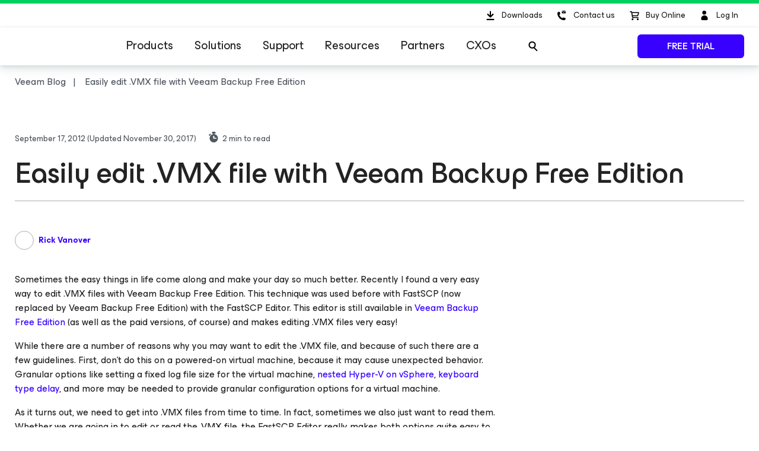

--- FILE ---
content_type: text/html; charset=UTF-8
request_url: https://www.veeam.com/blog/easily-edit-vmx-file-with-veeam-backup-free-edition.html
body_size: 39512
content:
<!doctype html>
<html lang="en" data-locale="en">
<head>
    <meta charset="UTF-8">
    <!-- title is in seo pack plugin-->
    <meta http-equiv="X-UA-Compatible" content="IE=edge,chrome=1">
    <meta name="viewport" content="width=device-width,initial-scale=1.0">

    <link rel="icon" href="//img.veeam.com/favicon/favicon-16x16.ico" sizes="16x16"/>
    <link rel="icon" href="//img.veeam.com/favicon/favicon-16x16.png" sizes="16x16"/>
    <link rel="icon" href="//img.veeam.com/favicon/favicon-32x32.png" sizes="32x32"/>
    <link rel="icon" href="//img.veeam.com/favicon/favicon-57x57.png" sizes="57x57"/>
    <link rel="icon" href="//img.veeam.com/favicon/favicon-76x76.png" sizes="76x76"/>
    <link rel="icon" href="//img.veeam.com/favicon/favicon-128x128.png" sizes="128x128"/>
    <link rel="icon" href="//img.veeam.com/favicon/favicon-192x192.png" sizes="192x192"/>
    <link rel="icon" href="//img.veeam.com/favicon/favicon-228x228.png" sizes="228x228"/>
    <!-- Android -->
    <link rel="shortcut icon" href="//img.veeam.com/favicon/favicon-196x196.png" sizes="196x196"/>
    <!-- iOS -->
    <link rel="apple-touch-icon" href="//img.veeam.com/favicon/favicon-120x120.png" sizes="120x120"/>
    <link rel="apple-touch-icon" href="//img.veeam.com/favicon/favicon-152x152.png" sizes="152x152"/>
    <link rel="apple-touch-icon" href="//img.veeam.com/favicon/favicon-180x180.png" sizes="180x180"/>

    <link href="https://www.veeam.com/blog/feed" title="Veeam Software Official Blog RSS Feed" type="application/rss+xml" rel="alternate">
    <link href="https://www.veeam.com/blog/feed/atom" title="Veeam Software Official Blog Atom Feed" type="application/atom+xml" rel="alternate">
    
    <link rel="preload" href="https://css.veeam.com/fonts/es-build-family/web/ES-Build.woff2" as="font" type="font/woff2" crossorigin="anonymous">

    <meta name='robots' content='index, follow, max-image-preview:large, max-snippet:-1, max-video-preview:-1' />
<link rel="alternate" hreflang="en" href="https://www.veeam.com/blog/easily-edit-vmx-file-with-veeam-backup-free-edition.html" />
<link rel="alternate" hreflang="x-default" href="https://www.veeam.com/blog/easily-edit-vmx-file-with-veeam-backup-free-edition.html" />

	<!-- This site is optimized with the Yoast SEO plugin v23.7 - https://yoast.com/wordpress/plugins/seo/ -->
	<title>Easily edit .VMX file with Veeam Backup Free Edition</title>
	<link rel="canonical" href="https://www.veeam.com/blog/easily-edit-vmx-file-with-veeam-backup-free-edition.html" />
	<meta property="og:locale" content="en_US" />
	<meta property="og:type" content="article" />
	<meta property="og:title" content="Easily edit .VMX file with Veeam Backup Free Edition" />
	<meta property="og:description" content="Sometimes the easy things in life come along and make your day so much better. Recently I found a very easy way to edit .VMX files with Veeam Backup Free Edition. This technique was used before with FastSCP (now replaced by Veeam Backup Free Edition) with the FastSCP Editor. This editor is still available in Veeam Backup Free Edition (as well as the paid versions, of course) and makes editing .VMX files very easy!While there are a number of reasons why you may want to edit the .VMX file, and because of such there are a few guidelines. First, don’t do this on a powered-on virtual machine, because it may cause unexpected behavior. Granular options like setting a fixed log file size for the virtual machine, nested Hyper-V on vSphere, keyboard type delay, and more may be needed to provide granular configuration options for a virtual machine." />
	<meta property="og:url" content="https://www.veeam.com/blog/easily-edit-vmx-file-with-veeam-backup-free-edition.html" />
	<meta property="og:site_name" content="Veeam Software Official Blog" />
	<meta property="article:publisher" content="https://www.facebook.com/VeeamSoftware" />
	<meta property="article:published_time" content="2012-09-17T17:05:05+00:00" />
	<meta property="article:modified_time" content="2017-11-30T14:36:30+00:00" />
	<meta property="og:image" content="https://www.veeam.com/blog/wp-content/uploads/2012/09/image_thumb.png" />
	<meta name="author" content="Rick Vanover" />
	<meta name="twitter:card" content="summary_large_image" />
	<meta name="twitter:creator" content="@https://x.com/rickvanover" />
	<meta name="twitter:site" content="@veeam" />
	<meta name="twitter:label1" content="Written by" />
	<meta name="twitter:data1" content="Rick Vanover" />
	<meta name="twitter:label2" content="Est. reading time" />
	<meta name="twitter:data2" content="2 minutes" />
	<script type="application/ld+json" class="yoast-schema-graph">{"@context":"https://schema.org","@graph":[{"@type":["Article","BlogPosting"],"@id":"https://www.veeam.com/blog/easily-edit-vmx-file-with-veeam-backup-free-edition.html#article","isPartOf":{"@id":"https://www.veeam.com/blog/easily-edit-vmx-file-with-veeam-backup-free-edition.html"},"author":{"name":"Rick Vanover","@id":"https://www.veeam.com/blog/#/schema/person/f4d9ad636784f0abe823741948f20b3c"},"headline":"Easily edit .VMX file with Veeam Backup Free Edition","datePublished":"2012-09-17T17:05:05+00:00","dateModified":"2017-11-30T14:36:30+00:00","mainEntityOfPage":{"@id":"https://www.veeam.com/blog/easily-edit-vmx-file-with-veeam-backup-free-edition.html"},"wordCount":456,"commentCount":0,"publisher":{"@id":"https://www.veeam.com/blog/#organization"},"image":{"@id":"https://www.veeam.com/blog/easily-edit-vmx-file-with-veeam-backup-free-edition.html#primaryimage"},"thumbnailUrl":"https://www.veeam.com/blog/wp-content/uploads/2012/09/image_thumb.png","keywords":["Free tools"],"inLanguage":"en-US","potentialAction":[{"@type":"CommentAction","name":"Comment","target":["https://www.veeam.com/blog/easily-edit-vmx-file-with-veeam-backup-free-edition.html#respond"]}]},{"@type":"WebPage","@id":"https://www.veeam.com/blog/easily-edit-vmx-file-with-veeam-backup-free-edition.html","url":"https://www.veeam.com/blog/easily-edit-vmx-file-with-veeam-backup-free-edition.html","name":"Easily edit .VMX file with Veeam Backup Free Edition","isPartOf":{"@id":"https://www.veeam.com/blog/#website"},"primaryImageOfPage":{"@id":"https://www.veeam.com/blog/easily-edit-vmx-file-with-veeam-backup-free-edition.html#primaryimage"},"image":{"@id":"https://www.veeam.com/blog/easily-edit-vmx-file-with-veeam-backup-free-edition.html#primaryimage"},"thumbnailUrl":"https://www.veeam.com/blog/wp-content/uploads/2012/09/image_thumb.png","datePublished":"2012-09-17T17:05:05+00:00","dateModified":"2017-11-30T14:36:30+00:00","breadcrumb":{"@id":"https://www.veeam.com/blog/easily-edit-vmx-file-with-veeam-backup-free-edition.html#breadcrumb"},"inLanguage":"en-US","potentialAction":[{"@type":"ReadAction","target":["https://www.veeam.com/blog/easily-edit-vmx-file-with-veeam-backup-free-edition.html"]}]},{"@type":"ImageObject","inLanguage":"en-US","@id":"https://www.veeam.com/blog/easily-edit-vmx-file-with-veeam-backup-free-edition.html#primaryimage","url":"https://www.veeam.com/blog/wp-content/uploads/2012/09/image_thumb.png","contentUrl":"https://www.veeam.com/blog/wp-content/uploads/2012/09/image_thumb.png"},{"@type":"BreadcrumbList","@id":"https://www.veeam.com/blog/easily-edit-vmx-file-with-veeam-backup-free-edition.html#breadcrumb","itemListElement":[{"@type":"ListItem","position":1,"name":"Home","item":"https://www.veeam.com/blog"},{"@type":"ListItem","position":2,"name":"Easily edit .VMX file with Veeam Backup Free Edition"}]},{"@type":"WebSite","@id":"https://www.veeam.com/blog/#website","url":"https://www.veeam.com/blog/","name":"Veeam Software Official Blog","description":"Availability technologies overviews and discussions. News, thoughts &amp; updates about Veeam solutions.","publisher":{"@id":"https://www.veeam.com/blog/#organization"},"potentialAction":[{"@type":"SearchAction","target":{"@type":"EntryPoint","urlTemplate":"https://www.veeam.com/blog/?s={search_term_string}"},"query-input":{"@type":"PropertyValueSpecification","valueRequired":true,"valueName":"search_term_string"}}],"inLanguage":"en-US"},{"@type":"Organization","@id":"https://www.veeam.com/blog/#organization","name":"Veeam Software","alternateName":"Veeam","url":"https://www.veeam.com/blog/","logo":{"@type":"ImageObject","inLanguage":"en-US","@id":"https://www.veeam.com/blog/#/schema/logo/image/","url":"https://img.veeam.com/blog/wp-content/uploads/2023/12/14175024/blog-logo2.png","contentUrl":"https://img.veeam.com/blog/wp-content/uploads/2023/12/14175024/blog-logo2.png","width":803,"height":803,"caption":"Veeam Software"},"image":{"@id":"https://www.veeam.com/blog/#/schema/logo/image/"},"sameAs":["https://www.facebook.com/VeeamSoftware","https://x.com/veeam","https://instagram.com/veeam_software/","https://www.linkedin.com/companies/veeam-software","https://www.youtube.com/user/YouVeeam","https://en.wikipedia.org/wiki/Veeam"]},{"@type":"Person","@id":"https://www.veeam.com/blog/#/schema/person/f4d9ad636784f0abe823741948f20b3c","name":"Rick Vanover","image":{"@type":"ImageObject","inLanguage":"en-US","@id":"https://www.veeam.com/blog/#/schema/person/image/","url":"https://www.veeam.com/blog/wp-content/uploads/2026/01/cropped-13eb3347-8d32-4d4d-8b04-9d1f1073e18b-96x96.webp","contentUrl":"https://www.veeam.com/blog/wp-content/uploads/2026/01/cropped-13eb3347-8d32-4d4d-8b04-9d1f1073e18b-96x96.webp","caption":"Rick Vanover"},"description":"Rick Vanover is Vice President, Product Strategy at Veeam, where he focuses on driving innovation and advancing data resiliency across modern IT environments. A passionate technologist and communicator, Rick is dedicated to educating audiences of all experience levels on the importance of data protection, cloud infrastructure, and security. Rick is an active voice in the IT community and known for his ability to make complex topics engaging and accessible. He regularly shares insights on data resiliency, public and private cloud infrastructure, and data security, helping organizations adopt effective strategies for availability and protection. Before becoming one of Veeam’s most recognized technology advocates, Rick built a strong foundation in IT operations and management. His career includes roles as Engineering roles at Siemens Dematic in the supply chain industry, IT Infrastructure Manager at Alliance Data Bank, and End User at Safelite Auto Glass. These experiences gave him firsthand understanding of the challenges enterprises face in maintaining uptime and safeguarding data. Rick frequently speaks at major industry events, including VeeamON, Gartner conferences, Atlantic Security Conference, Tech Field Day and various live streams, where he shares his expertise on data resilience and modern cloud strategies. Over the years he was also recognized as a Microsoft MVP, VMware vExpert, and Cisco Champion, reflecting his commitment to community engagement and technical excellence. Driven by curiosity and a passion for empowering others, Rick continues to bridge the gap between technology and business, helping organizations achieve true data resilience with Veeam. LinkedIn GitHub X Notable Publications • Veeam Community – Rick Vanover • Forbes Technology Council – Rick Vanover Profile • Dark Reading – Articles by Rick Vanover • Cisco Blogs – Rick Vanover • Network Computing – Rick Vanover • StateTech Magazine – Rick Vanover • Frontier Enterprise – Rick Vanover • The New Stack – Rick Vanover • Forbes – How Visibility Is Redefining Resilience in the Modern Supply Chain • EdTech Magazine – Rick Vanover • Petri IT Knowledgebase – Rick Vanover (Rickatron) • KBI Media – Rick Vanover • The Points Guy – Rick Vanover • CDOTrends – Why Ransomware Resilience Demands a Rethink • BankInfoSecurity – Rick Vanover • IT Brief – Rick Vanover • Microsoft Press – Training Guide: Configuring Windows 8 (Contributor) • Memeburn – Rick Vanover • TechCircle – Rick Vanover • CPO Magazine – Rick Vanover • TechRadar – Rick Vanover • EJ Insight – Rick Vanover • CIO World Asia – Rick Vanover • CheckYourLogs.net – Rick Vanover • Cyber Defense Magazine – Public Sector Must (Contributor) • Packt Publishing – Mastering Veeam Backup & Replication (Guest Contributor) • Times of India Blogs – Rick Vanover • Digitale Welt Magazin – Rick Vanover • Cadre Dirigeant Magazine – Nager maintenant ou sombrer plus tard","sameAs":["https://github.com/rickvanover","https://www.linkedin.com/in/rickvanover/","https://x.com/https://x.com/rickvanover"],"url":"https://www.veeam.com/blog/author/rick-vanover"}]}</script>
	<!-- / Yoast SEO plugin. -->


<style id='classic-theme-styles-inline-css' type='text/css'>
/*! This file is auto-generated */
.wp-block-button__link{color:#fff;background-color:#32373c;border-radius:9999px;box-shadow:none;text-decoration:none;padding:calc(.667em + 2px) calc(1.333em + 2px);font-size:1.125em}.wp-block-file__button{background:#32373c;color:#fff;text-decoration:none}
</style>
<style id='global-styles-inline-css' type='text/css'>
:root{--wp--preset--aspect-ratio--square: 1;--wp--preset--aspect-ratio--4-3: 4/3;--wp--preset--aspect-ratio--3-4: 3/4;--wp--preset--aspect-ratio--3-2: 3/2;--wp--preset--aspect-ratio--2-3: 2/3;--wp--preset--aspect-ratio--16-9: 16/9;--wp--preset--aspect-ratio--9-16: 9/16;--wp--preset--color--black: #000000;--wp--preset--color--cyan-bluish-gray: #abb8c3;--wp--preset--color--white: #ffffff;--wp--preset--color--pale-pink: #f78da7;--wp--preset--color--vivid-red: #cf2e2e;--wp--preset--color--luminous-vivid-orange: #ff6900;--wp--preset--color--luminous-vivid-amber: #fcb900;--wp--preset--color--light-green-cyan: #7bdcb5;--wp--preset--color--vivid-green-cyan: #00d084;--wp--preset--color--pale-cyan-blue: #8ed1fc;--wp--preset--color--vivid-cyan-blue: #0693e3;--wp--preset--color--vivid-purple: #9b51e0;--wp--preset--gradient--vivid-cyan-blue-to-vivid-purple: linear-gradient(135deg,rgba(6,147,227,1) 0%,rgb(155,81,224) 100%);--wp--preset--gradient--light-green-cyan-to-vivid-green-cyan: linear-gradient(135deg,rgb(122,220,180) 0%,rgb(0,208,130) 100%);--wp--preset--gradient--luminous-vivid-amber-to-luminous-vivid-orange: linear-gradient(135deg,rgba(252,185,0,1) 0%,rgba(255,105,0,1) 100%);--wp--preset--gradient--luminous-vivid-orange-to-vivid-red: linear-gradient(135deg,rgba(255,105,0,1) 0%,rgb(207,46,46) 100%);--wp--preset--gradient--very-light-gray-to-cyan-bluish-gray: linear-gradient(135deg,rgb(238,238,238) 0%,rgb(169,184,195) 100%);--wp--preset--gradient--cool-to-warm-spectrum: linear-gradient(135deg,rgb(74,234,220) 0%,rgb(151,120,209) 20%,rgb(207,42,186) 40%,rgb(238,44,130) 60%,rgb(251,105,98) 80%,rgb(254,248,76) 100%);--wp--preset--gradient--blush-light-purple: linear-gradient(135deg,rgb(255,206,236) 0%,rgb(152,150,240) 100%);--wp--preset--gradient--blush-bordeaux: linear-gradient(135deg,rgb(254,205,165) 0%,rgb(254,45,45) 50%,rgb(107,0,62) 100%);--wp--preset--gradient--luminous-dusk: linear-gradient(135deg,rgb(255,203,112) 0%,rgb(199,81,192) 50%,rgb(65,88,208) 100%);--wp--preset--gradient--pale-ocean: linear-gradient(135deg,rgb(255,245,203) 0%,rgb(182,227,212) 50%,rgb(51,167,181) 100%);--wp--preset--gradient--electric-grass: linear-gradient(135deg,rgb(202,248,128) 0%,rgb(113,206,126) 100%);--wp--preset--gradient--midnight: linear-gradient(135deg,rgb(2,3,129) 0%,rgb(40,116,252) 100%);--wp--preset--font-size--small: 13px;--wp--preset--font-size--medium: 20px;--wp--preset--font-size--large: 36px;--wp--preset--font-size--x-large: 42px;--wp--preset--spacing--20: 0.44rem;--wp--preset--spacing--30: 0.67rem;--wp--preset--spacing--40: 1rem;--wp--preset--spacing--50: 1.5rem;--wp--preset--spacing--60: 2.25rem;--wp--preset--spacing--70: 3.38rem;--wp--preset--spacing--80: 5.06rem;--wp--preset--shadow--natural: 6px 6px 9px rgba(0, 0, 0, 0.2);--wp--preset--shadow--deep: 12px 12px 50px rgba(0, 0, 0, 0.4);--wp--preset--shadow--sharp: 6px 6px 0px rgba(0, 0, 0, 0.2);--wp--preset--shadow--outlined: 6px 6px 0px -3px rgba(255, 255, 255, 1), 6px 6px rgba(0, 0, 0, 1);--wp--preset--shadow--crisp: 6px 6px 0px rgba(0, 0, 0, 1);}:where(.is-layout-flex){gap: 0.5em;}:where(.is-layout-grid){gap: 0.5em;}body .is-layout-flex{display: flex;}.is-layout-flex{flex-wrap: wrap;align-items: center;}.is-layout-flex > :is(*, div){margin: 0;}body .is-layout-grid{display: grid;}.is-layout-grid > :is(*, div){margin: 0;}:where(.wp-block-columns.is-layout-flex){gap: 2em;}:where(.wp-block-columns.is-layout-grid){gap: 2em;}:where(.wp-block-post-template.is-layout-flex){gap: 1.25em;}:where(.wp-block-post-template.is-layout-grid){gap: 1.25em;}.has-black-color{color: var(--wp--preset--color--black) !important;}.has-cyan-bluish-gray-color{color: var(--wp--preset--color--cyan-bluish-gray) !important;}.has-white-color{color: var(--wp--preset--color--white) !important;}.has-pale-pink-color{color: var(--wp--preset--color--pale-pink) !important;}.has-vivid-red-color{color: var(--wp--preset--color--vivid-red) !important;}.has-luminous-vivid-orange-color{color: var(--wp--preset--color--luminous-vivid-orange) !important;}.has-luminous-vivid-amber-color{color: var(--wp--preset--color--luminous-vivid-amber) !important;}.has-light-green-cyan-color{color: var(--wp--preset--color--light-green-cyan) !important;}.has-vivid-green-cyan-color{color: var(--wp--preset--color--vivid-green-cyan) !important;}.has-pale-cyan-blue-color{color: var(--wp--preset--color--pale-cyan-blue) !important;}.has-vivid-cyan-blue-color{color: var(--wp--preset--color--vivid-cyan-blue) !important;}.has-vivid-purple-color{color: var(--wp--preset--color--vivid-purple) !important;}.has-black-background-color{background-color: var(--wp--preset--color--black) !important;}.has-cyan-bluish-gray-background-color{background-color: var(--wp--preset--color--cyan-bluish-gray) !important;}.has-white-background-color{background-color: var(--wp--preset--color--white) !important;}.has-pale-pink-background-color{background-color: var(--wp--preset--color--pale-pink) !important;}.has-vivid-red-background-color{background-color: var(--wp--preset--color--vivid-red) !important;}.has-luminous-vivid-orange-background-color{background-color: var(--wp--preset--color--luminous-vivid-orange) !important;}.has-luminous-vivid-amber-background-color{background-color: var(--wp--preset--color--luminous-vivid-amber) !important;}.has-light-green-cyan-background-color{background-color: var(--wp--preset--color--light-green-cyan) !important;}.has-vivid-green-cyan-background-color{background-color: var(--wp--preset--color--vivid-green-cyan) !important;}.has-pale-cyan-blue-background-color{background-color: var(--wp--preset--color--pale-cyan-blue) !important;}.has-vivid-cyan-blue-background-color{background-color: var(--wp--preset--color--vivid-cyan-blue) !important;}.has-vivid-purple-background-color{background-color: var(--wp--preset--color--vivid-purple) !important;}.has-black-border-color{border-color: var(--wp--preset--color--black) !important;}.has-cyan-bluish-gray-border-color{border-color: var(--wp--preset--color--cyan-bluish-gray) !important;}.has-white-border-color{border-color: var(--wp--preset--color--white) !important;}.has-pale-pink-border-color{border-color: var(--wp--preset--color--pale-pink) !important;}.has-vivid-red-border-color{border-color: var(--wp--preset--color--vivid-red) !important;}.has-luminous-vivid-orange-border-color{border-color: var(--wp--preset--color--luminous-vivid-orange) !important;}.has-luminous-vivid-amber-border-color{border-color: var(--wp--preset--color--luminous-vivid-amber) !important;}.has-light-green-cyan-border-color{border-color: var(--wp--preset--color--light-green-cyan) !important;}.has-vivid-green-cyan-border-color{border-color: var(--wp--preset--color--vivid-green-cyan) !important;}.has-pale-cyan-blue-border-color{border-color: var(--wp--preset--color--pale-cyan-blue) !important;}.has-vivid-cyan-blue-border-color{border-color: var(--wp--preset--color--vivid-cyan-blue) !important;}.has-vivid-purple-border-color{border-color: var(--wp--preset--color--vivid-purple) !important;}.has-vivid-cyan-blue-to-vivid-purple-gradient-background{background: var(--wp--preset--gradient--vivid-cyan-blue-to-vivid-purple) !important;}.has-light-green-cyan-to-vivid-green-cyan-gradient-background{background: var(--wp--preset--gradient--light-green-cyan-to-vivid-green-cyan) !important;}.has-luminous-vivid-amber-to-luminous-vivid-orange-gradient-background{background: var(--wp--preset--gradient--luminous-vivid-amber-to-luminous-vivid-orange) !important;}.has-luminous-vivid-orange-to-vivid-red-gradient-background{background: var(--wp--preset--gradient--luminous-vivid-orange-to-vivid-red) !important;}.has-very-light-gray-to-cyan-bluish-gray-gradient-background{background: var(--wp--preset--gradient--very-light-gray-to-cyan-bluish-gray) !important;}.has-cool-to-warm-spectrum-gradient-background{background: var(--wp--preset--gradient--cool-to-warm-spectrum) !important;}.has-blush-light-purple-gradient-background{background: var(--wp--preset--gradient--blush-light-purple) !important;}.has-blush-bordeaux-gradient-background{background: var(--wp--preset--gradient--blush-bordeaux) !important;}.has-luminous-dusk-gradient-background{background: var(--wp--preset--gradient--luminous-dusk) !important;}.has-pale-ocean-gradient-background{background: var(--wp--preset--gradient--pale-ocean) !important;}.has-electric-grass-gradient-background{background: var(--wp--preset--gradient--electric-grass) !important;}.has-midnight-gradient-background{background: var(--wp--preset--gradient--midnight) !important;}.has-small-font-size{font-size: var(--wp--preset--font-size--small) !important;}.has-medium-font-size{font-size: var(--wp--preset--font-size--medium) !important;}.has-large-font-size{font-size: var(--wp--preset--font-size--large) !important;}.has-x-large-font-size{font-size: var(--wp--preset--font-size--x-large) !important;}
:where(.wp-block-post-template.is-layout-flex){gap: 1.25em;}:where(.wp-block-post-template.is-layout-grid){gap: 1.25em;}
:where(.wp-block-columns.is-layout-flex){gap: 2em;}:where(.wp-block-columns.is-layout-grid){gap: 2em;}
:root :where(.wp-block-pullquote){font-size: 1.5em;line-height: 1.6;}
</style>
<link rel='stylesheet' id='wpml-blocks-css'  href='https://www.veeam.com/blog/wp-content/plugins/sitepress-multilingual-cms/dist/css/blocks/styles.css?ver=4.6.3' type='text/css' media='all' />
<link rel='stylesheet' id='frontend_style-css'  href='https://css.veeam.com/blog/styles/blog_51134238736039b99017cfec70428021.css?ver=6.6.2' type='text/css' media='all' />
<noscript><style>.lazyload[data-src]{display:none !important;}</style></noscript><style>.lazyload{background-image:none !important;}.lazyload:before{background-image:none !important;}</style><link rel="amphtml" href="https://www.veeam.com/blog/easily-edit-vmx-file-with-veeam-backup-free-edition.html?amp=1"><link rel="icon" href="https://img.veeam.com/blog/wp-content/uploads/2023/12/14182530/favicon-228x228-1-120x120.png" sizes="32x32" />
<link rel="icon" href="https://img.veeam.com/blog/wp-content/uploads/2023/12/14182530/favicon-228x228-1.png" sizes="192x192" />
<link rel="apple-touch-icon" href="https://img.veeam.com/blog/wp-content/uploads/2023/12/14182530/favicon-228x228-1.png" />
<meta name="msapplication-TileImage" content="https://img.veeam.com/blog/wp-content/uploads/2023/12/14182530/favicon-228x228-1.png" />

    <style>
        html, body {margin: 0; padding: 0;}
    </style>
</head>

<body class="post-template-default single single-post postid-2599 single-format-standard hp redesign2019">


<div>
    </div>


<div class="header">
<header class="header-component js-header-component">
    <div class="header-component__container">

        <div class="header-component__top additional-info">
            <div class="header-component__wrapper">
                <div class="header-component__text-message">
                                    </div>

                
<div class="header-component__user-controls ">
    <div class="header__download">
        <a href="/downloads.html?ad=top-sub-menu" class="site-control site-control--with-text">
            <svg class="site-control__icon" viewBox="0 0 40 40" xmlns="http://www.w3.org/2000/svg">
                <path d="M15.4835 28.0437C14.874 28.0437 14.3816 27.5471 14.3816 26.9326C14.3816 26.318 14.874 25.8215 15.4835 25.8215H26.502C27.1115 25.8215 27.6038 26.318 27.6038 26.9326C27.6038 27.5471 27.1115 28.0437 26.502 28.0437H15.4835ZM21.7709 23.2728C21.3405 23.7069 20.6415 23.7069 20.2111 23.2728L15.8037 18.8284C15.3733 18.3944 15.3733 17.6895 15.8037 17.2555C16.2341 16.8215 16.9331 16.8215 17.3635 17.2555L19.8909 19.8041V13.5992C19.8909 12.9846 20.3833 12.4881 20.9927 12.4881C21.6022 12.4881 22.0946 12.9846 22.0946 13.5992V19.8041L24.622 17.2555C25.0524 16.8215 25.7514 16.8215 26.1818 17.2555C26.6122 17.6895 26.6122 18.3944 26.1818 18.8284L21.7744 23.2728H21.7709Z"></path>
            </svg>
            <span class="site-control__text">Downloads</span>
        </a>
    </div>

    <div class="js-header-contact-us header__contact-us">
        <a href="javascript:void(0);" class="js-header-contact-us-toggle site-control" onclick="dataLayer.push({'event': 'VeeamEvent', 'eventCategory': 'Button', 'eventAction': 'click', 'eventLabel': 'Call Veeam', 'eventContext': 'Header'});">
            <svg class="site-control__icon" xmlns="http://www.w3.org/2000/svg" viewBox="0 0 40 40">
                <path fill-rule="evenodd" clip-rule="evenodd" d="M23.7941 14.0561C23.7536 14.0951 23.6725 14.0951 23.5915 14.0561L20.67 12.1654C20.8328 12.0107 21.076 11.895 21.3191 11.895H26.0672C26.3111 11.895 26.5542 11.9724 26.7163 12.1654L23.7941 14.0561ZM26.5675 24.7731L26.6647 24.9588V24.9581C27.0538 25.4208 27.0538 26.1613 26.5667 26.7168C26.0804 27.2724 25.4961 27.8272 24.7173 28.105H24.6201C21.4068 28.105 18.2908 26.7168 16.2461 24.3104C12.7403 20.5158 12.8376 15.9814 13.1294 15.5179C13.6171 14.8702 14.2014 14.3147 14.883 13.9448C14.9802 13.852 15.0775 13.7599 15.272 13.7599C15.7583 13.7599 16.2461 13.852 16.6351 14.1297L16.8304 14.2226C17.3174 14.5004 17.8037 17.3688 17.8037 17.5545C17.7065 18.0172 17.3167 18.3878 16.2461 19.2204C16.7324 20.3308 17.3167 21.3491 18.1935 22.2746C19.0696 23.2 20.1409 23.9398 21.3088 24.5882C21.5394 24.4129 21.7372 24.2583 21.9101 24.1233C22.4674 23.6881 22.7647 23.4558 23.0617 23.3849H23.257C23.2976 23.4044 23.4582 23.4523 23.6884 23.521C24.5562 23.78 26.4132 24.3341 26.5675 24.7731ZM24.038 14.7892L26.9595 12.8602H27V15.9084C27 16.2945 26.6751 16.6032 26.2698 16.6032H21.1975C20.7908 16.6032 20.4666 16.2945 20.4666 15.9084V12.8595L23.3476 14.7892C23.4537 14.8463 23.5723 14.8761 23.6928 14.8761C23.8133 14.8761 23.9319 14.8463 24.038 14.7892Z"></path>
            </svg>
            <span class="site-control__text">Contact us</span>
        </a>
        <div class="site-dropdown">
            <div class="site-dropdown__inner">
                <div class="control-close-dropdown">
                    <a tabindex="-1" class="js-close-site-dropdown control-close-dropdown__button site-control">
                        <i class="control-close-dropdown__icon"></i>
                        <span class="control-close-dropdown__text">Close</span>
                    </a>
                </div>

                <div class="site-dropdown__title">
                    Contact Us                </div>

                <a href="/salesinc.html?ad=Call_Veeam_Contact_Sales" class="site-dropdown__item" onclick="dataLayer.push
({'event': 'VeeamEvent', 'eventCategory': 'Button', 'eventAction': 'click', 'eventLabel': 'Call Veeam_Contact Sales', 'eventContext': 'Header'});">Contact Sales</a>
                <a href="/support.html?ad=Call_Veeam_Technical_Support" class="site-dropdown__item" onclick="dataLayer.push
({'event': 'VeeamEvent', 'eventCategory': 'Button', 'eventAction': 'click', 'eventLabel': 'Call Veeam_Technical Support', 'eventContext': 'Header'});">Technical Support</a>
            </div>
        </div>
    </div>

    <div class="header__shop">
        <a href="https://store.veeam.com/1620/purl-store?ad=top-sub-menu" class="site-control site-control--with-text">
            <svg class="site-control__icon" xmlns="http://www.w3.org/2000/svg" viewBox="0 0 40 40">
                <path fill-rule="evenodd" clip-rule="evenodd" d="M13 13.75C13 13.3358 13.3544 13 13.7917 13H16.1667C16.5574 13 16.8897 13.2701 16.9491 13.636L17.0894 14.5H28.0417C28.2901 14.5 28.5241 14.6105 28.6737 14.7984C28.8233 14.9862 28.8711 15.2298 28.8029 15.456L27.2195 20.706C27.1224 21.028 26.8118 21.25 26.4583 21.25H18.1856L18.4292 22.75H27.25C27.6872 22.75 28.0417 23.0858 28.0417 23.5C28.0417 23.9142 27.6872 24.25 27.25 24.25H17.75C17.3593 24.25 17.027 23.9799 16.9675 23.614L16.4955 20.7072C16.4775 20.6477 16.467 20.5852 16.4652 20.5206L15.6429 15.4573C15.6249 15.3977 15.6144 15.3351 15.6126 15.2705L15.4875 14.5H13.7917C13.3544 14.5 13 14.1642 13 13.75ZM17.333 16L17.942 19.75H25.8612L26.9921 16H17.333ZM16.1667 26.5C16.1667 25.6715 16.8756 25 17.75 25C18.6244 25 19.3333 25.6715 19.3333 26.5C19.3333 27.3284 18.6244 28 17.75 28C16.8756 28 16.1667 27.3284 16.1667 26.5ZM24.875 26.5C24.875 25.6716 25.5839 25 26.4583 25C27.3328 25 28.0417 25.6716 28.0417 26.5C28.0417 27.3284 27.3328 28 26.4583 28C25.5839 28 24.875 27.3284 24.875 26.5Z"></path>
            </svg>
            <span class="site-control__text">Buy Online</span>
        </a>
    </div>

    <div class="js-header-profile header__profle">
        <span class="js-header-profile-data hidden"></span>
                    <a href="/message.html" class="site-control site-control--with-text" onclick="dataLayer.push
({'event': 'VeeamEvent', 'eventCategory': 'Button', 'eventAction': 'click', 'eventLabel': 'Sign In', 'eventContext': 'Header'});">
                <svg class="site-control__icon" viewBox="0 0 40 40" xmlns="http://www.w3.org/2000/svg">
                    <ellipse cx="19.6678" cy="15.3146" rx="3.31457" ry="3.31457"></ellipse>
                    <path d="M25.6348 25.5898C25.6348 28.7018 23.112 27.91 20 27.91C16.888 27.91 14.3652 28.7018 14.3652 25.5898C14.3652 22.4778 16.888 19.9551 20 19.9551C23.112 19.9551 25.6348 22.4778 25.6348 25.5898Z"></path>
                </svg>
                <span class="site-control__text">Log In</span>
            </a>
            </div>

    <div class="hamburger-button site-control">
        <i class="hamburger-button__icon"></i>
        <span class="hamburger-button__text">Menu</span>
    </div>
</div>

            </div>
        </div>

        <div class="header-component__main-navigation">
            <div class="header-component__wrapper">
                <div class="header-component__item--logo-desktop logo">
                    <a class="logo__link" href="/" itemprop="url">
                        <img src="[data-uri]" class="logo__img lazyload" alt="Veeam Logo" width="164" height="48" data-src="//img.veeam.com/layout/2023/veeam.svg" decoding="async" data-eio-rwidth="164" data-eio-rheight="48" /><noscript><img src="//img.veeam.com/layout/2023/veeam.svg" class="logo__img" alt="Veeam Logo" width="164" height="48" data-eio="l" /></noscript>
                    </a>
                </div>

                <div class="header-component__navigation">
                    
<nav class="main-navigation">
    <ul class="main-navigation__items-container">

                    
            
            <li class="main-navigation__item" data-drop="products">
                <a href="javascript:void(0);" class="main-navigation__item-title">Products</a>
                <div class="main-navigation__submenu">
                                            <nav class="navigation-tabs js-navigation-tabs"
                             style="--navigation-tabs-background: #eef4f6">
                            <div class="navigation-tabs__container">
                                <div class="navigation-tabs__list">
                                                                            <button class="navigation-tabs__button navigation-tabs__button--active" data-index="0-products">
                                            <span class="navigation-tabs__button-title">Veeam Portfolio</span>
                                                                                    </button>
                                                                            <button class="navigation-tabs__button " data-index="1-products">
                                            <span class="navigation-tabs__button-title">Data Resilience By Veeam</span>
                                                                                    </button>
                                                                            <button class="navigation-tabs__button " data-index="2-products">
                                            <span class="navigation-tabs__button-title">Free Community Editions</span>
                                                                                    </button>
                                                                            <button class="navigation-tabs__button " data-index="3-products">
                                            <span class="navigation-tabs__button-title">How To Buy</span>
                                                                                    </button>
                                                                    </div>

                                <div class="navigation-tabs__content-container">
                                                                            <div class="navigation-tabs__content navigation-tabs__content--active" data-index="0-products" >
                                                                                            
                                                <div class="main-navigation__col-4">
                                                                                                                                                                        
<div class="list-of-links list-of-links--small-padding">
            <div class="list-of-links__title ">Veeam Data Platform</div>
            
    <ul class="list-of-links__links-container">
                                    
                                    <li class="list-of-links__links-item ">
                        <a
                            class="list-of-links__link caption"
                            href="/products/veeam-data-platform.html?ad=menu-products-portfolio"
                                                    >
                                                        <span>Self-managed data protection software for hybrid and multi-cloud environments</span>                                                            <i class="list-of-links__icon icon-svg-next-arrow-menu"></i>
                                                    </a>
                                            </li>
                
                            
                                    <li class="list-of-links__links-item ">
                        <a
                            class="list-of-links__link "
                            href="/products/veeam-data-platform/software-appliance.html?ad=menu-products-portfolio"
                                                    >
                                                        <span>Veeam Software Appliance</span>                                                    </a>
                                                    <p class="list-of-links__caption caption">
                                Simple to deploy, secure from day one, managed from anywhere                            </p>
                                            </li>
                
                        </ul>
</div>
                                                                                                                                                                                                                                
<div class="list-of-links ">
                <div class="list-of-links__section-title">Platform Editions</div>
        
    <ul class="list-of-links__links-container">
                                    
                                    <li class="list-of-links__links-item ">
                        <a
                            class="list-of-links__link "
                            href="/products/veeam-data-platform/premium-edition.html?ad=menu-products-portfolio"
                                                    >
                                                        <span>Premium</span>                                                    </a>
                                                    <p class="list-of-links__caption caption">
                                Backup, Recovery, Data Insights & Resilience                            </p>
                                            </li>
                
                            
                                    <li class="list-of-links__links-item ">
                        <a
                            class="list-of-links__link "
                            href="/products/veeam-data-platform/advanced-edition.html?ad=menu-products-portfolio"
                                                    >
                                                        <span>Advanced</span>                                                    </a>
                                                    <p class="list-of-links__caption caption">
                                Secure Backup, Recovery & Data Insights                            </p>
                                            </li>
                
                            
                                    <li class="list-of-links__links-item ">
                        <a
                            class="list-of-links__link "
                            href="/products/veeam-data-platform/foundation-edition.html?ad=menu-products-portfolio"
                                                    >
                                                        <span>Foundation</span>                                                    </a>
                                                    <p class="list-of-links__caption caption">
                                Secure Backup with Instant Recovery                            </p>
                                            </li>
                
                            
                                    <li class="list-of-links__links-item ">
                        <a
                            class="list-of-links__link "
                            href="/products/veeam-data-platform/essentials.html?ad=menu-products-portfolio"
                                                    >
                                                        <span>Essentials</span>                                                    </a>
                                                    <p class="list-of-links__caption caption">
                                Backup, Recovery & Insights for Small Business                            </p>
                                            </li>
                
                        </ul>
</div>
                                                                                                                                                            </div>
                                                                                            
                                                <div class="main-navigation__col-4">
                                                                                                                                                                        
<div class="list-of-links list-of-links--small-padding">
            <div class="list-of-links__title ">Veeam Data Cloud</div>
            
    <ul class="list-of-links__links-container">
                                    
                                    <li class="list-of-links__links-item ">
                        <a
                            class="list-of-links__link caption"
                            href="/products/veeam-data-cloud.html?ad=menu-products-portfolio"
                                                    >
                                                        <span>Veeam-hosted backup and storage <br class="hidden-md-down">services</span>                                                            <i class="list-of-links__icon icon-svg-next-arrow-menu"></i>
                                                    </a>
                                            </li>
                
                        </ul>
</div>
                                                                                                                                                                                                                                
<div class="list-of-links ">
            
    <ul class="list-of-links__links-container">
                                    
                                    <li class="list-of-links__links-item ">
                        <a
                            class="list-of-links__link "
                            href="/products/saas/backup-microsoft-office-365.html?ad=menu-products-portfolio"
                                                    >
                                                        Backup Service <i>for Microsoft 365</i>                                                    </a>
                                            </li>
                
                            
                                    <li class="list-of-links__links-item ">
                        <a
                            class="list-of-links__link "
                            href="/products/saas/microsoft-entra-id-backup-service.html?ad=menu-products-portfolio"
                                                    >
                                                        Backup Service <i>for Microsoft Entra ID</i>                                                    </a>
                                            </li>
                
                            
                                    <li class="list-of-links__links-item ">
                        <a
                            class="list-of-links__link "
                            href="/products/cloud/azure-backup.html?ad=menu-products-portfolio"
                                                    >
                                                        Backup Service <i>for Microsoft Azure</i>                                                    </a>
                                            </li>
                
                            
                                    <li class="list-of-links__links-item ">
                        <a
                            class="list-of-links__link "
                            href="/products/saas/salesforce-backup-service.html?ad=menu-products-portfolio"
                                                    >
                                                        Backup Service <i>for Salesforce</i>                                                    </a>
                                            </li>
                
                            
                                    <li class="list-of-links__links-item ">
                        <a
                            class="list-of-links__link "
                            href="/products/veeam-data-cloud/cloud-storage-vault.html?ad=menu-products-portfolio"
                                                    >
                                                        Vault Cloud Storage                                                    </a>
                                            </li>
                
                        </ul>
</div>
                                                                                                                                                            </div>
                                                                                            
                                                <div class="main-navigation__col-4">
                                                                                                                                                                        
<div class="list-of-links list-of-links--small-padding">
            <div class="list-of-links__title ">Workload Specific</div>
                    <div class="list-of-links__caption">Solutions for individual applications</div>
    
    <ul class="list-of-links__links-container">
                                    
                                    <li class="list-of-links__links-item ">
                        <a
                            class="list-of-links__link "
                            href="/products/saas/backup-microsoft-office-365.html?ad=menu-products-portfolio"
                                                    >
                                                        Backup <i>for Microsoft 365</i>                                                    </a>
                                            </li>
                
                            
                                    <li class="list-of-links__links-item ">
                        <a
                            class="list-of-links__link "
                            href="/products/saas/microsoft-entra-id-backup.html?ad=menu-products-portfolio"
                                                    >
                                                        Backup <i>for Microsoft Entra ID</i>                                                    </a>
                                            </li>
                
                            
                                    <li class="list-of-links__links-item ">
                        <a
                            class="list-of-links__link "
                            href="/products/saas/salesforce-backup-service.html?ad=menu-products-portfolio"
                                                    >
                                                        Backup <i>for Salesforce</i>                                                    </a>
                                            </li>
                
                            
                                    <li class="list-of-links__links-item ">
                        <a
                            class="list-of-links__link "
                            href="/products/cloud/kubernetes-data-protection.html?ad=menu-products-portfolio"
                                                    >
                                                        Backup <i>for Kubernetes</i>                                                    </a>
                                            </li>
                
                            
                                    <li class="list-of-links__links-item ">
                        <a
                            class="list-of-links__link "
                            href="/products/cloud/aws-backup.html?ad=menu-products-portfolio"
                                                    >
                                                        Backup <i>for AWS</i>                                                    </a>
                                            </li>
                
                            
                                    <li class="list-of-links__links-item ">
                        <a
                            class="list-of-links__link "
                            href="/products/cloud/azure-backup.html?ad=menu-products-portfolio"
                                                    >
                                                        Backup <i>for Microsoft Azure</i>                                                    </a>
                                            </li>
                
                            
                                    <li class="list-of-links__links-item ">
                        <a
                            class="list-of-links__link "
                            href="/products/cloud/google-cloud-backup.html?ad=menu-products-portfolio"
                                                    >
                                                        Backup <i>for Google Cloud</i>                                                    </a>
                                            </li>
                
                        </ul>
</div>
                                                                                                                                                            </div>
                                                                                                                                        <div class="main-navigation__col-12">
                                                    <div class="main-navigation__banner main-navigation__banner--vault-bg main-navigation__banner--dark-text" >
                                                        <div class="main-navigation__banner-wrapper">
                                                            <div class="main-navigation__banner-content">
                                                                <p class="main-navigation__banner-title"><span class="main-navigation__banner-subtitle">NEW RELEASE</span><br/><b class="like-title">Veeam Data Platform v13</b></p>
                                                                <p class="main-navigation__banner-subtitle">Simplify operations and strengthen security with Veeam's most intelligent and secure release yet</p>
                                                                                                                            </div>
                                                            <div class="main-navigation__banner-cta">
                                                                <a href="https://go.veeam.com/new-data-platform?ad=menu-products-portfolio" target="_blank" onclick="dataLayer.push({'event': 'VeeamEvent', 'eventCategory': 'button – promo banner', 'eventAction': 'click', 'eventLabel': 'explore now'})" class="button-primary-white button-small">Explore now</a>
                                                            </div>
                                                        </div>
                                                    </div>
                                                </div>
                                                                                    </div>
                                                                            <div class="navigation-tabs__content " data-index="1-products" >
                                                                                            
                                                <div class="main-navigation__col-4">
                                                                                                                                                                        
<div class="list-of-links ">
            
    <ul class="list-of-links__links-container">
                                    
                                    <li class="list-of-links__links-item list-of-links__links-item--no-top-padding list-of-links__links-item--no-bottom-padding">
                        <a
                            class="list-of-links__link caption"
                            href="/products/veeam-portfolio.html?ad=menu-products-portfolio-data-resilience"
                                                    >
                                                        <span>Comprehensive data resilience for hybrid, multi-cloud and SaaS data</span>                                                            <i class="list-of-links__icon icon-svg-next-arrow-menu"></i>
                                                    </a>
                                            </li>
                
                        </ul>
</div>
                                                                                                                                                                                                                                
<div class="menu-chart menu-chart--en menu-chart--hidden-mobile">
        
                    <div class="menu-chart__image">
                            <a href="/products/veeam-portfolio.html?ad=menu-product-data-resilience-diagram">
                    <img src="[data-uri]" width="100%" alt="Veeam diagram" data-src="https://cdn.veeam.com/content/dam/veeam/en/public/images/menu_vdp_diagramm.png.web.1920.1920.webp" decoding="async" class="lazyload"><noscript><img src="https://cdn.veeam.com/content/dam/veeam/en/public/images/menu_vdp_diagramm.png.web.1920.1920.webp" width="100%" alt="Veeam diagram" data-eio="l"></noscript>
                </a>
                    </div>
    
    
    </div>
                                                                                                                                                            </div>
                                                                                            
                                                <div class="main-navigation__col-4">
                                                                                                                                                                        
<div class="list-of-links ">
            
    <ul class="list-of-links__links-container">
                                    
                                    <li class="list-of-links__links-item list-of-links__links-item--no-top-padding">
                        <a
                            class="list-of-links__link "
                            href="/products/veeam-portfolio/data-backup.html?ad=menu-products-portfolio-data-resilience"
                                                    >
                                                        <span>Data Backup</span>                                                    </a>
                                                    <p class="list-of-links__caption caption">
                                Automated backup solutions that evolve across platforms and locations​                            </p>
                                            </li>
                
                            
                                    <li class="list-of-links__links-item ">
                        <a
                            class="list-of-links__link "
                            href="/products/veeam-portfolio/data-recovery.html?ad=menu-products-portfolio-data-resilience"
                                                    >
                                                        <span>Data Recovery</span>                                                    </a>
                                                    <p class="list-of-links__caption caption">
                                Plan, test, automate, and scale recovery operations to defy any disruption                            </p>
                                            </li>
                
                            
                                    <li class="list-of-links__links-item ">
                        <a
                            class="list-of-links__link "
                            href="/products/veeam-portfolio/data-portability.html?ad=menu-products-portfolio-data-resilience"
                                                    >
                                                        Data Portability                                                    </a>
                                                    <p class="list-of-links__caption caption">
                                Move and store your data wherever you need it with no vendor lock-in                            </p>
                                            </li>
                
                            
                                    <li class="list-of-links__links-item ">
                        <a
                            class="list-of-links__link "
                            href="/products/veeam-portfolio/data-security.html?ad=menu-products-portfolio-data-resilience"
                                                    >
                                                        <span>Data Security</span>                                                    </a>
                                                    <p class="list-of-links__caption caption">
                                Zero-Trust Solutions to protect, detect, react and recover your data                            </p>
                                            </li>
                
                            
                                    <li class="list-of-links__links-item ">
                        <a
                            class="list-of-links__link "
                            href="/products/veeam-portfolio/data-intelligence.html?ad=menu-products-portfolio-data-resilience"
                                                    >
                                                        <span>Data Intelligence</span>                                                    </a>
                                                    <p class="list-of-links__caption caption">
                                AI-powered tools to automate analysis, enhance decisions, and stay secure                            </p>
                                            </li>
                
                        </ul>
</div>
                                                                                                                                                            </div>
                                                                                                                                </div>
                                                                            <div class="navigation-tabs__content " data-index="2-products" >
                                                                                            
                                                <div class="main-navigation__col-4">
                                                                                                                                                                        
<div class="list-of-links ">
            <div class="list-of-links__title ">Hybrid And Multi-Cloud</div>
            
    <ul class="list-of-links__links-container">
                                    
                                    <li class="list-of-links__links-item ">
                        <a
                            class="list-of-links__link "
                            href="/products/free/backup-recovery.html?ad=menu-products-portfolio-free"
                                                    >
                                                        Veeam Backup &amp; Replication CE                                                    </a>
                                            </li>
                
                        </ul>
</div>
                                                                                                                                                                                                                                <div class="menu-spacer" style="height: 84px"></div>
                                                                                                                                                                                                                                
<div class="menu-chart menu-chart--en ">
        
    
    
            <div class="menu-chart__cta">
                                                                                    <div class="menu-chart__cta__button ">
                        <a class="button-tertiary-blue "
                           href="/products/downloads.html?ad=menu-products-portfolio-free" onclick="dataLayer.push({'event': 'VeeamEvent', 'eventCategory': 'link - navigation - link - navigation - products-portfolio-free', 'eventAction': 'click', 'eventLabel': 'all free tools'})"
                            >All Free Tools</a>
                    </div>
                                    </div>
    </div>
                                                                                                                                                            </div>
                                                                                            
                                                <div class="main-navigation__col-4">
                                                                                                                                                                        
<div class="list-of-links ">
            <div class="list-of-links__title ">Cloud</div>
            
    <ul class="list-of-links__links-container">
                                    
                                    <li class="list-of-links__links-item ">
                        <a
                            class="list-of-links__link "
                            href="/products/cloud/aws-backup.html?ad=menu-products-portfolio-free"
                                                    >
                                                        Veeam Backup for AWS Free                                                    </a>
                                            </li>
                
                            
                                    <li class="list-of-links__links-item ">
                        <a
                            class="list-of-links__link "
                            href="/products/cloud/azure-backup.html?ad=menu-products-portfolio-free"
                                                    >
                                                        Veeam Backup for Microsoft Azure Free                                                    </a>
                                            </li>
                
                            
                                    <li class="list-of-links__links-item ">
                        <a
                            class="list-of-links__link "
                            href="/products/cloud/google-cloud-backup.html?ad=menu-products-portfolio-free"
                                                    >
                                                        Veeam Backup for Google Cloud Free                                                    </a>
                                            </li>
                
                            
                                    <li class="list-of-links__links-item ">
                        <a
                            class="list-of-links__link "
                            href="/products/free/kubernetes.html?ad=menu-products-portfolio-free"
                                                    >
                                                        Veeam Kasten Free                                                    </a>
                                            </li>
                
                        </ul>
</div>
                                                                                                                                                            </div>
                                                                                            
                                                <div class="main-navigation__col-4">
                                                                                                                                                                        
<div class="list-of-links ">
            <div class="list-of-links__title ">Saas</div>
            
    <ul class="list-of-links__links-container">
                                    
                                    <li class="list-of-links__links-item ">
                        <a
                            class="list-of-links__link "
                            href="/free-backup-microsoft-office-365.html?ad=menu-products-portfolio-free"
                                                    >
                                                        Veeam Microsoft 365 CE                                                    </a>
                                            </li>
                
                            
                                    <li class="list-of-links__links-item ">
                        <a
                            class="list-of-links__link "
                            href="/products/free/insights-microsoft-office-365.html?ad=menu-products-portfolio-free"
                                                    >
                                                        Veeam Insights <i>for Microsoft 365</i>                                                    </a>
                                            </li>
                
                            
                                    <li class="list-of-links__links-item ">
                        <a
                            class="list-of-links__link "
                            href="/free-salesforce-backup.html?ad=menu-products-portfolio-free"
                                                    >
                                                        Veeam Salesforce CE                                                    </a>
                                            </li>
                
                        </ul>
</div>
                                                                                                                                                            </div>
                                                                                                                                </div>
                                                                            <div class="navigation-tabs__content " data-index="3-products" >
                                                                                            
                                                <div class="main-navigation__col-4">
                                                                                                                                                                        
<div class="menu-chart menu-chart--en menu-chart--bordered">
            <div class="menu-chart__title">Veeam Data Platform</div>
                <div class="menu-chart__text"><span>Self-managed data protection software for hybrid and multi-cloud environments</span></div>
    
    
    
            <div class="menu-chart__cta">
                                                                                    <div class="menu-chart__cta__button ">
                        <a class="button-tertiary-blue button-tertiary-blue--small"
                           href="/products/veeam-data-platform/enterprise-packaging-pricing-options.html?ad=menu-products-portfolio-htb" onclick="dataLayer.push({'event': 'VeeamEvent', 'eventCategory': 'link - navigation - link - navigation - products-portfolio-htb', 'eventAction': 'click', 'eventLabel': 'packaging and purchasing options'})"
                            >Packaging & Enterprise Editions</a>
                    </div>
                                    </div>
    </div>
                                                                                                                                                                                                                                <div class="menu-spacer" style="height: 18px"></div>
                                                                                                                                                            </div>
                                                                                            
                                                <div class="main-navigation__col-4">
                                                                                                                                                                        
<div class="menu-chart menu-chart--en menu-chart--no-br menu-chart--bordered">
            <div class="menu-chart__title">Veeam Data Cloud</div>
                <div class="menu-chart__text"><span>Veeam-hosted backup and storage <br class="hidden-md-down">services</span></div>
    
    
    
            <div class="menu-chart__cta">
                                                                                    <div class="menu-chart__cta__button ">
                        <a class="button-tertiary-blue button-tertiary-blue--small"
                           href="/products/veeam-data-cloud/purchasing-options.html?ad=menu-products-portfolio-htb" onclick="dataLayer.push({'event': 'VeeamEvent', 'eventCategory': 'link - navigation - link - navigation - products-portfolio-htb', 'eventAction': 'click', 'eventLabel': 'purchasing options'})"
                            >Purchasing Options</a>
                    </div>
                                    </div>
    </div>
                                                                                                                                                            </div>
                                                                                            
                                                <div class="main-navigation__col-4">
                                                                                                                                                                        
<div class="menu-chart menu-chart--en menu-chart--small-padding menu-chart--bordered">
            <div class="menu-chart__title">All Products</div>
        
    
    
            <div class="menu-chart__cta">
                                                                                    <div class="menu-chart__cta__button ">
                        <a class="button-tertiary-blue button-tertiary-blue--small"
                           href="/partners/find-a-partner.html?ad=menu-products-portfolio-htb" onclick="dataLayer.push({'event': 'VeeamEvent', 'eventCategory': 'link - navigation - link - navigation - products-portfolio-htb', 'eventAction': 'click', 'eventLabel': 'find a reseller'})"
                            >Find a Reseller</a>
                    </div>
                                                                                                    <div class="menu-chart__cta__button ">
                        <a class="button-tertiary-blue button-tertiary-blue--small"
                           href="https://store.veeam.com/1620/purl-store?ad=menu-products-portfolio-htb" onclick="dataLayer.push({'event': 'VeeamEvent', 'eventCategory': 'link - navigation - link - navigation - products-portfolio-htb', 'eventAction': 'click', 'eventLabel': 'buy online store'})"
                            >Buy Online</a>
                    </div>
                                    </div>
    </div>
                                                                                                                                                            </div>
                                                                                                                                </div>
                                                                    </div>
                            </div>
                        </nav>
                                    </div>
            </li>

                                
            
            <li class="main-navigation__item" data-drop="solutions">
                <a href="javascript:void(0);" class="main-navigation__item-title">Solutions</a>
                <div class="main-navigation__submenu">
                                        <div class="main-navigation__submenu-container">
                        <div class="main-navigation__row">
                                                                                        
                                <div class="main-navigation__col-3 main-navigation--space-above-xs">
                                    
                                        
                                        
                                            
                                                
                                                
<div class="list-of-links ">
            <div class="list-of-links__title ">Use Case</div>
            
    <ul class="list-of-links__links-container">
                                    
                                    <li class="list-of-links__links-item ">
                        <a
                            class="list-of-links__link "
                            href="/solutions/data-security/ransomware-backup.html?ad=menu-solutions"
                                                    >
                                                        Ransomware Backup & Recovery                                                    </a>
                                            </li>
                
                            
                                    <li class="list-of-links__links-item ">
                        <a
                            class="list-of-links__link "
                            href="/solutions/hybrid-cloud-backup.html?ad=menu-solutions"
                                                    >
                                                        Hybrid Cloud                                                    </a>
                                            </li>
                
                        </ul>
</div>
                                            
                                    
                                        
                                        
                                            
                                                
                                                
<div class="list-of-links ">
            <div class="list-of-links__title ">Industries</div>
            
    <ul class="list-of-links__links-container">
                                    
                                    <li class="list-of-links__links-item ">
                        <a
                            class="list-of-links__link "
                            href="/solutions/industry/government.html?ad=menu-solutions"
                                                    >
                                                        Government                                                    </a>
                                            </li>
                
                            
                                    <li class="list-of-links__links-item ">
                        <a
                            class="list-of-links__link "
                            href="/solutions/industry/education.html?ad=menu-solutions"
                                                    >
                                                        Education                                                    </a>
                                            </li>
                
                            
                                    <li class="list-of-links__links-item ">
                        <a
                            class="list-of-links__link "
                            href="/solutions/industry/financial-services.html?ad=menu-solutions"
                                                    >
                                                        Financial Services & Insurance                                                    </a>
                                            </li>
                
                            
                                    <li class="list-of-links__links-item ">
                        <a
                            class="list-of-links__link "
                            href="/solutions/industry/healthcare.html?ad=menu-solutions"
                                                    >
                                                        Healthcare                                                    </a>
                                            </li>
                
                            
                
                        </ul>
</div>
                                            
                                    
                                </div>
                                                            
                                <div class="main-navigation__col-3 main-navigation--space-above-xs">
                                    
                                        
                                        
                                            
                                                
                                                
<div class="list-of-links ">
            <div class="list-of-links__title ">Business Type</div>
            
    <ul class="list-of-links__links-container">
                                    
                                    <li class="list-of-links__links-item ">
                        <a
                            class="list-of-links__link "
                            href="//solutions/enterprise.html?ad=menu-solutions-business-type"
                                                    >
                                                        Enterprise                                                    </a>
                                            </li>
                
                            
                                    <li class="list-of-links__links-item ">
                        <a
                            class="list-of-links__link "
                            href="/solutions/small-business.html?ad=menu-solutions-business-type"
                                                    >
                                                        Small Business                                                    </a>
                                            </li>
                
                            
                                    <li class="list-of-links__links-item ">
                        <a
                            class="list-of-links__link "
                            href="/solutions/service-providers.html?ad=menu-solutions-business-type"
                                                    >
                                                        Service Provider                                                    </a>
                                            </li>
                
                        </ul>
</div>
                                            
                                    
                                        
                                        
                                            
                                                
                                                
<div class="list-of-links ">
            <div class="list-of-links__title ">Services</div>
            
    <ul class="list-of-links__links-container">
                                    
                                    <li class="list-of-links__links-item ">
                        <a
                            class="list-of-links__link "
                            href="/solutions/services/cyber-extortion-readiness-and-response.html?ad=menu-solutions"
                                                    >
                                                        Cyber Extortion Response                                                    </a>
                                            </li>
                
                            
                                    <li class="list-of-links__links-item ">
                        <a
                            class="list-of-links__link "
                            href="/products/veeam-data-platform/cyber-secure.html?ad=menu-solutions"
                                                    >
                                                        Cyber Secure Program                                                    </a>
                                            </li>
                
                        </ul>
</div>
                                            
                                    
                                </div>
                                                            
                                <div class="main-navigation__col-3 main-navigation--space-above-xs">
                                    
                                        
                                        
                                            
                                                
                                                
<div class="list-of-links ">
            <div class="list-of-links__title ">Alliance Technologies</div>
            
    <ul class="list-of-links__links-container">
                                    
                                    <li class="list-of-links__links-item ">
                        <a
                            class="list-of-links__link "
                            href="/solutions/alliance-partner.html?ad=menu-solutions"
                                                    >
                                                        See All Veeam Alliance Partners                                                            <i class="list-of-links__icon icon-svg-next-arrow-menu"></i>
                                                    </a>
                                            </li>
                
                            
                                    <li class="list-of-links__links-item ">
                        <a
                            class="list-of-links__link "
                            href="/solutions/alliance-partner/aws.html?ad=menu-solutions"
                                                    >
                                                        AWS                                                    </a>
                                            </li>
                
                            
                                    <li class="list-of-links__links-item ">
                        <a
                            class="list-of-links__link "
                            href="/solutions/alliance-partner/cisco.html?ad=menu-solutions"
                                                    >
                                                        Cisco                                                    </a>
                                            </li>
                
                            
                                    <li class="list-of-links__links-item ">
                        <a
                            class="list-of-links__link "
                            href="/solutions/alliance-partner/google.html?ad=menu-solutions"
                                                    >
                                                        Google                                                    </a>
                                            </li>
                
                            
                                    <li class="list-of-links__links-item ">
                        <a
                            class="list-of-links__link "
                            href="/solutions/alliance-partner/hpe.html?ad=menu-solutions"
                                                    >
                                                        HPE                                                    </a>
                                            </li>
                
                            
                                    <li class="list-of-links__links-item ">
                        <a
                            class="list-of-links__link "
                            href="/solutions/alliance-partner/lenovo.html?ad=menu-solutions"
                                                    >
                                                        Lenovo                                                    </a>
                                            </li>
                
                            
                                    <li class="list-of-links__links-item ">
                        <a
                            class="list-of-links__link "
                            href="/solutions/alliance-partner/microsoft.html?ad=menu-solutions"
                                                    >
                                                        Microsoft                                                    </a>
                                            </li>
                
                            
                                    <li class="list-of-links__links-item ">
                        <a
                            class="list-of-links__link "
                            href="/solutions/alliance-partner/vmware.html?ad=menu-solutions"
                                                    >
                                                        VMware                                                    </a>
                                            </li>
                
                            
                                    <li class="list-of-links__links-item ">
                        <a
                            class="list-of-links__link "
                            href="/solutions/alliance-partner/integrations-qualifications.html?ad=menu-solutions"
                                                    >
                                                        Alliance Partner Integrations & Qualifications                                                    </a>
                                            </li>
                
                        </ul>
</div>
                                            
                                    
                                </div>
                                                            
                                <div class="main-navigation__col-3 main-navigation--space-above-xs">
                                    
                                        
                                        
                                            
                                                <div class="list-of-links--custom">

                                                    <div class="list-of-links__title">Environment</div>
                                                    <ul class="list-of-links__links-container">

                                                                                                                    <li class="list-of-links__links-item">
                                                                <span>Cloud</span>
                                                                                                                                                                                                                                                                                                                                                        <a class="list-of-links__link-inline" href="/products/cloud/aws-backup.html?ad=menu-solutions" >AWS</a>
                                                                                                                                                                                                                                                                                                                                                                                                                                                                                                    <a class="list-of-links__link-inline" href="/products/cloud/azure-backup.html?ad=menu-solutions" >Azure</a>
                                                                                                                                                                                                                                                                                                                                                                                                                                                                                                    <a class="list-of-links__link-inline" href="/products/cloud/google-cloud-backup.html?ad=menu-solutions" >Google</a>
                                                                                                                                                                                                                                                                                                                                                                                                                                                                                                    <a class="list-of-links__link-inline" href="/products/cloud/kubernetes-data-protection.html?ad=menu-solutions" >Kubernetes</a>
                                                                                                                                                                                                                                                                        </li>
                                                                                                                    <li class="list-of-links__links-item">
                                                                <span>Virtual</span>
                                                                                                                                                                                                                                                                                                                                                        <a class="list-of-links__link-inline" href="/products/virtual/vmware-backup-recovery.html?ad=menu-solutions" >VMware</a>
                                                                                                                                                                                                                                                                                                                                                                                                                                                                                                    <a class="list-of-links__link-inline" href="/products/virtual/hyper-v-backup-recovery.html?ad=menu-solutions" >Hyper-V</a>
                                                                                                                                                                                                                                                                                                                                                                                                                                                                                                    <a class="list-of-links__link-inline" href="/products/virtual/nutanix-backup-recovery.html?ad=menu-solutions" >Nutanix AHV</a>
                                                                                                                                                                                                                                                                                                                                                                                                                                                                                                    <a class="list-of-links__link-inline" href="/products/virtual/kvm-backup-recovery.html?ad=menu-solutions" >Oracle Linux VM</a>
                                                                                                                                                                                                                                                                                                                                                                                                                                                                                                    <a class="list-of-links__link-inline" href="/products/virtual/kvm-backup-recovery.html?ad=menu-solutions" >RHV</a>
                                                                                                                                                                                                                                                                                                                                                                                                                                                                                                    <a class="list-of-links__link-inline" href="/products/virtual/proxmox-backup-recovery.html?ad=menu-solutions" >Proxmox</a>
                                                                                                                                                                                                                                                                                                                                                                                                                                                                                                    <a class="list-of-links__link-inline" href="/products/virtual/scale-computing-backup-recovery.html?ad=menu-solutions" >Scale Computing</a>
                                                                                                                                                                                                                                                                        </li>
                                                                                                                    <li class="list-of-links__links-item">
                                                                <span>Physical</span>
                                                                                                                                                                                                                                                                                                                                                        <a class="list-of-links__link-inline" href="/products/physical/windows-backup-recovery.html?ad=menu-solutions" >Windows</a>
                                                                                                                                                                                                                                                                                                                                                                                                                                                                                                    <a class="list-of-links__link-inline" href="/products/physical/linux-backup-recovery.html?ad=menu-solutions" >Linux</a>
                                                                                                                                                                                                                                                                                                                                                                                                                                                                                                    <a class="list-of-links__link-inline" href="/products/physical/mac-backup-recovery.html?ad=menu-solutions" >MacOS</a>
                                                                                                                                                                                                                                                                                                                                                                                                                                                                                                    <a class="list-of-links__link-inline" href="/products/physical/ibm-aix-oracle-solaris-backup-recovery.html?ad=menu-solutions" >Unix</a>
                                                                                                                                                                                                                                                                                                                                                                                                                                                                                                    <a class="list-of-links__link-inline" href="/products/physical/nas-backup-recovery.html?ad=menu-solutions" >NAS</a>
                                                                                                                                                                                                                                                                        </li>
                                                                                                                    <li class="list-of-links__links-item">
                                                                <span>Apps</span>
                                                                                                                                                                                                                                                                                                                                                        <a class="list-of-links__link-inline" href="/products/applications/explorers-microsoft-backup-recovery.html?ad=menu-solutions" >Microsoft</a>
                                                                                                                                                                                                                                                                                                                                                                                                                                                                                                    <a class="list-of-links__link-inline" href="/products/applications/oracle-backup-recovery.html?ad=menu-solutions" >Oracle</a>
                                                                                                                                                                                                                                                                                                                                                                                                                                                                                                    <a class="list-of-links__link-inline" href="/products/applications/sap-hana-backup-recovery.html?ad=menu-solutions" >SAP Hana</a>
                                                                                                                                                                                                                                                                                                                                                                                                                                                                                                    <a class="list-of-links__link-inline" href="/products/physical/linux-backup-recovery.html?ad=menu-solutions" >PostgreSQL</a>
                                                                                                                                                                                                                                                                                                                                                                                                                                                                                                    <a class="list-of-links__link-inline" href="/products/applications/mongodb-backup-recovery.html?ad=menu-solutions" >MongoDB</a>
                                                                                                                                                                                                                                                                        </li>
                                                                                                                    <li class="list-of-links__links-item">
                                                                <span>SaaS</span>
                                                                                                                                                                                                                                                                                                                                                        <a class="list-of-links__link-inline" href="/products/saas/backup-microsoft-office-365.html?ad=menu-solutions" >Microsoft 365</a>
                                                                                                                                                                                                                                                                                                                                                                                                                                                                                                        <br/>
                                                                                                                                                <a class="list-of-links__link-inline" href="/products/saas/microsoft-entra-id-backup.html?ad=menu-solutions" >Microsoft Entra ID</a>
                                                                                                                                                                                                                                                                                                                                                                                                                                                                                                    <a class="list-of-links__link-inline" href="/products/saas/salesforce-backup.html?ad=menu-solutions" >Salesforce</a>
                                                                                                                                                                                                                                                                        </li>
                                                        
                                                    </ul>
                                                </div>

                                            
                                    
                                </div>
                                                    </div>
                    </div>
                                    </div>
            </li>

                                
            
            <li class="main-navigation__item" data-drop="support">
                <a href="javascript:void(0);" class="main-navigation__item-title">Support</a>
                <div class="main-navigation__submenu">
                                        <div class="main-navigation__submenu-container">
                        <div class="main-navigation__row">
                                                                                        
                                <div class="main-navigation__col-4 main-navigation--space-above-xs">
                                    
                                        
                                        
                                            
                                                
                                                
<div class="list-of-links ">
            <div class="list-of-links__title ">Get Support</div>
            
    <ul class="list-of-links__links-container">
                                    
                                    <li class="list-of-links__links-item ">
                        <a
                            class="list-of-links__link "
                            href="/support.html?ad=menu-support"
                                                    >
                                                        Support                                                            <i class="list-of-links__icon icon-svg-next-arrow-menu"></i>
                                                    </a>
                                            </li>
                
                            
                                    <li class="list-of-links__links-item ">
                        <a
                            class="list-of-links__link "
                            href="https://my.veeam.com/open-case/step-1?ad=menu-support"
                                                    >
                                                        Open a Case                                                    </a>
                                            </li>
                
                            
                                    <li class="list-of-links__links-item ">
                        <a
                            class="list-of-links__link "
                            href="https://my.veeam.com/my-cases?ad=menu-support"
                                                    >
                                                        Track Your Case                                                    </a>
                                            </li>
                
                            
                                    <li class="list-of-links__links-item ">
                        <a
                            class="list-of-links__link "
                            href="/legal/support-policy.html?ad=menu-support"
                                                    >
                                                        Support Policy                                                    </a>
                                            </li>
                
                        </ul>
</div>
                                            
                                    
                                        
                                        
                                            
                                                
                                                
<div class="list-of-links ">
            <div class="list-of-links__title ">Renewals Center</div>
            
    <ul class="list-of-links__links-container">
                                    
                                    <li class="list-of-links__links-item ">
                        <a
                            class="list-of-links__link "
                            href="/products/buy/renewal.html?ad=menu-support"
                                                    >
                                                        Renewals                                                    </a>
                                            </li>
                
                        </ul>
</div>
                                            
                                    
                                        
                                        
                                            
                                                
                                                
<div class="list-of-links ">
            <div class="list-of-links__title ">Services</div>
            
    <ul class="list-of-links__links-container">
                                    
                                    <li class="list-of-links__links-item ">
                        <a
                            class="list-of-links__link "
                            href="/customer-success.html?ad=menu-support"
                                                    >
                                                        Veeam Customer Success                                                    </a>
                                            </li>
                
                        </ul>
</div>
                                            
                                    
                                </div>
                                                            
                                <div class="main-navigation__col-4 main-navigation--space-above-xs">
                                    
                                        
                                        
                                            
                                                
                                                
<div class="list-of-links ">
            <div class="list-of-links__title ">Training & Education</div>
            
    <ul class="list-of-links__links-container">
                                    
                                    <li class="list-of-links__links-item ">
                        <a
                            class="list-of-links__link "
                            href="/support/training/veeam-university.html?ad=menu-support"
                                                    >
                                                        Veeam University                                                    </a>
                                            </li>
                
                            
                                    <li class="list-of-links__links-item ">
                        <a
                            class="list-of-links__link "
                            href="/support/training/kubernetes-learning.html?ad=menu-support"
                                                    >
                                                        Kubernetes Learning Portal                                                    </a>
                                            </li>
                
                        </ul>
</div>
                                            
                                    
                                        
                                        
                                            
                                                
                                                
<div class="list-of-links ">
            <div class="list-of-links__title ">Support Resources</div>
            
    <ul class="list-of-links__links-container">
                                    
                                    <li class="list-of-links__links-item ">
                        <a
                            class="list-of-links__link "
                            href="/veeam-data-cloud/change-log.html?ad=menu-support"
                                                    >
                                                        Veeam Data Cloud Changelog                                                    </a>
                                            </li>
                
                            
                                    <li class="list-of-links__links-item ">
                        <a
                            class="list-of-links__link "
                            href="/support/help-center-technical-documentation.html?ad=menu-support"
                                                    >
                                                        Technical Documentation                                                    </a>
                                            </li>
                
                            
                                    <li class="list-of-links__links-item ">
                        <a
                            class="list-of-links__link "
                            href="/knowledge-base.html?ad=menu-support"
                                                    >
                                                        Knowledge Base                                                    </a>
                                            </li>
                
                            
                                    <li class="list-of-links__links-item ">
                        <a
                            class="list-of-links__link "
                            href="https://docs.kasten.io/?ad=menu-support"
                                                    >
                                                        Kasten Technical Documentation                                                            <i class="list-of-links__icon icon-svg-go-away-arrow"></i>
                                                    </a>
                                            </li>
                
                            
                                    <li class="list-of-links__links-item ">
                        <a
                            class="list-of-links__link "
                            href="https://kb.kasten.io/knowledge?ad=menu-support"
                                                    >
                                                        Kasten Knowledge Base                                                            <i class="list-of-links__icon icon-svg-go-away-arrow"></i>
                                                    </a>
                                            </li>
                
                        </ul>
</div>
                                            
                                    
                                </div>
                                                            
                                <div class="main-navigation__col-4 main-navigation--space-above-xs">
                                    
                                        
                                        
                                            
                                                
                                                
<div class="list-of-links ">
            <div class="list-of-links__title ">Downloads</div>
            
    <ul class="list-of-links__links-container">
                                    
                                    <li class="list-of-links__links-item ">
                        <a
                            class="list-of-links__link "
                            href="/products/downloads.html?ad=menu-support"
                                                    >
                                                        All Product Downloads                                                            <i class="list-of-links__icon icon-svg-next-arrow-menu"></i>
                                                    </a>
                                            </li>
                
                        </ul>
</div>
                                            
                                    
                                        
                                        
                                            
                                                
                                                
<div class="list-of-links ">
            <div class="list-of-links__title ">Community</div>
            
    <ul class="list-of-links__links-container">
                                    
                                    <li class="list-of-links__links-item ">
                        <a
                            class="list-of-links__link "
                            href="https://community.veeam.com/?ad=menu-support"
                                                    >
                                                        Community Resource Hub                                                    </a>
                                            </li>
                
                            
                                    <li class="list-of-links__links-item ">
                        <a
                            class="list-of-links__link "
                            href="/support/vanguard.html?ad=menu-support"
                                                    >
                                                        Community Experts                                                    </a>
                                            </li>
                
                            
                                    <li class="list-of-links__links-item ">
                        <a
                            class="list-of-links__link "
                            href="https://forums.veeam.com/?ad=menu-support"
                                                    >
                                                        R&D Forums                                                    </a>
                                            </li>
                
                        </ul>
</div>
                                            
                                    
                                </div>
                                                    </div>
                    </div>
                                    </div>
            </li>

                                
            
            <li class="main-navigation__item" data-drop="resources">
                <a href="javascript:void(0);" class="main-navigation__item-title">Resources</a>
                <div class="main-navigation__submenu">
                                        <div class="main-navigation__submenu-container">
                        <div class="main-navigation__row">
                                                                                        
                                <div class="main-navigation__col-4 main-navigation--space-above-xs">
                                    
                                        
                                        
                                            
                                                
                                                
<div class="list-of-links ">
            <div class="list-of-links__title ">Resource Library</div>
            
    <ul class="list-of-links__links-container">
                                    
                                    <li class="list-of-links__links-item ">
                        <a
                            class="list-of-links__link "
                            href="/resources/whitepapers.html?ad=menu-resources"
                                                    >
                                                        White Papers                                                    </a>
                                            </li>
                
                            
                                    <li class="list-of-links__links-item ">
                        <a
                            class="list-of-links__link "
                            href="/resources.html?content_types%5B%5D=solution-brief&page=1&ad=menu-resources"
                                                    >
                                                        Solution Briefs                                                    </a>
                                            </li>
                
                            
                                    <li class="list-of-links__links-item ">
                        <a
                            class="list-of-links__link "
                            href="/resources-analysts-reports.html?ad=menu-resources"
                                                    >
                                                        Analyst Reports                                                    </a>
                                            </li>
                
                            
                                    <li class="list-of-links__links-item ">
                        <a
                            class="list-of-links__link "
                            href="/resources.html?ad=menu-resources"
                                                    >
                                                        See All Resources                                                            <i class="list-of-links__icon icon-svg-next-arrow-menu"></i>
                                                    </a>
                                            </li>
                
                        </ul>
</div>
                                            
                                    
                                        
                                        
                                            
                                                
                                                
<div class="list-of-links ">
            <div class="list-of-links__title ">Customer Stories</div>
            
    <ul class="list-of-links__links-container">
                                    
                                    <li class="list-of-links__links-item ">
                        <a
                            class="list-of-links__link "
                            href="/resources/customer-stories.html?ad=menu-resources"
                                                    >
                                                        See All Stories                                                            <i class="list-of-links__icon icon-svg-next-arrow-menu"></i>
                                                    </a>
                                            </li>
                
                        </ul>
</div>
                                            
                                    
                                        
                                        
                                            
                                                
                                                
<div class="list-of-links ">
            <div class="list-of-links__title ">Blog</div>
            
    <ul class="list-of-links__links-container">
                                    
                                    <li class="list-of-links__links-item ">
                        <a
                            class="list-of-links__link "
                            href="/blog/?ad=menu-resources"
                                                    >
                                                        Veeam Blog                                                    </a>
                                            </li>
                
                        </ul>
</div>
                                            
                                    
                                        
                                        
                                            
                                                
                                                
<div class="list-of-links ">
            <div class="list-of-links__title ">Glossary</div>
            
    <ul class="list-of-links__links-container">
                                    
                                    <li class="list-of-links__links-item ">
                        <a
                            class="list-of-links__link "
                            href="/glossary.html?ad=menu-resources"
                                                    >
                                                        Veeam Glossary                                                    </a>
                                            </li>
                
                        </ul>
</div>
                                            
                                    
                                </div>
                                                            
                                <div class="main-navigation__col-4 main-navigation--space-above-xs">
                                    
                                        
                                        
                                            
                                                
                                                
<div class="list-of-links ">
            <div class="list-of-links__title ">Events & Webinars</div>
            
    <ul class="list-of-links__links-container">
                                    
                                    <li class="list-of-links__links-item ">
                        <a
                            class="list-of-links__link "
                            href="/veeamon?ad=menu-resources"
                                                    >
                                                        VeeamON                                                    </a>
                                            </li>
                
                            
                                    <li class="list-of-links__links-item ">
                        <a
                            class="list-of-links__link "
                            href="/resources/events.html?ad=menu-resources"
                                                    >
                                                        Events                                                    </a>
                                            </li>
                
                            
                                    <li class="list-of-links__links-item ">
                        <a
                            class="list-of-links__link "
                            href="/resources/webinars.html?ad=menu-resources"
                                                    >
                                                        Upcoming Webinars                                                    </a>
                                            </li>
                
                            
                                    <li class="list-of-links__links-item ">
                        <a
                            class="list-of-links__link "
                            href="/resources/videos.html?content_types[]=recorded-webinar&page=1&ad=menu-resources"
                                                    >
                                                        On-Demand Webinars                                                    </a>
                                            </li>
                
                        </ul>
</div>
                                            
                                    
                                        
                                        
                                            
                                                
                                                
<div class="list-of-links ">
            <div class="list-of-links__title ">Product Demos</div>
            
    <ul class="list-of-links__links-container">
                                    
                                    <li class="list-of-links__links-item ">
                        <a
                            class="list-of-links__link "
                            href="/products/veeam-data-platform/security-demos.html?ad=menu-resources"
                                                    >
                                                        On-Demand Platform Demo                                                    </a>
                                            </li>
                
                            
                                    <li class="list-of-links__links-item ">
                        <a
                            class="list-of-links__link "
                            href="/resources/product-demo.html?ad=menu-resources"
                                                    >
                                                        Upcoming Product Demos                                                    </a>
                                            </li>
                
                            
                                    <li class="list-of-links__links-item ">
                        <a
                            class="list-of-links__link "
                            href="/resources/videos.html?content_types%5B%5D=recorded-product-demo&ad=menu-resources"
                                                    >
                                                        On-Demand Product Demos                                                    </a>
                                            </li>
                
                        </ul>
</div>
                                            
                                    
                                </div>
                                                            
                                <div class="main-navigation__col-4 main-navigation--space-above-xs">
                                    
                                        
                                        
                                            
                                                
                                                
<div class="list-of-links ">
            <div class="list-of-links__title ">Resilience Benchmarking</div>
            
    <ul class="list-of-links__links-container">
                                    
                                    <li class="list-of-links__links-item ">
                        <a
                            class="list-of-links__link "
                            href="/data-resilience-maturity-model.html?ad=menu-resources"
                                                    >
                                                        Data Resilience Maturity Model                                                    </a>
                                            </li>
                
                        </ul>
</div>
                                            
                                    
                                        
                                        
                                            
                                                
                                                
<div class="list-of-links ">
            <div class="list-of-links__title ">Cyber Resiliency</div>
            
    <ul class="list-of-links__links-container">
                                    
                
                            
                                    <li class="list-of-links__links-item ">
                        <a
                            class="list-of-links__link "
                            href="/resource/video/cyber-resiliency.html?ad=menu-resources"
                                                    >
                                                        Cyber Resiliency Videos                                                    </a>
                                            </li>
                
                        </ul>
</div>
                                            
                                    
                                </div>
                                                    </div>
                    </div>
                                    </div>
            </li>

                                
            
            <li class="main-navigation__item" data-drop="partners">
                <a href="javascript:void(0);" class="main-navigation__item-title">Partners</a>
                <div class="main-navigation__submenu">
                                        <div class="main-navigation__submenu-container">
                        <div class="main-navigation__row">
                                                            <div class="main-navigation__col-12">
                                    <div class="list-of-links--standalone">
                                                                                <a
                                            class="list-of-links__link button-tertiary-blue"
                                            href="/partners/become-a-partner.html?ad=menu-partners"
                                                                                    >
                                            WHY PARTNER WITH VEEAM                                        </a>
                                    </div>
                                </div>
                                                                                        
                                <div class="main-navigation__col-4 ">
                                    
                                        
                                        
                                            
                                                
                                                
<div class="list-of-links ">
            <div class="list-of-links__title ">Become a Partner</div>
            
    <ul class="list-of-links__links-container">
                                    
                                    <li class="list-of-links__links-item ">
                        <a
                            class="list-of-links__link "
                            href="/partners/propartner.html?ad=menu-partners"
                                                    >
                                                        Value-Added Reseller                                                    </a>
                                            </li>
                
                            
                                    <li class="list-of-links__links-item ">
                        <a
                            class="list-of-links__link "
                            href="/become-a-partner/service-providers.html?ad=menu-partners"
                                                    >
                                                        Service Provider                                                    </a>
                                            </li>
                
                            
                                    <li class="list-of-links__links-item ">
                        <a
                            class="list-of-links__link "
                            href="/partners/global-systems-integrators.html?ad=menu-partners"
                                                    >
                                                        Global System Integrator                                                    </a>
                                            </li>
                
                            
                                    <li class="list-of-links__links-item ">
                        <a
                            class="list-of-links__link "
                            href="/partners/alliance-partner-technical-programs.html?ad=menu-partners"
                                                    >
                                                        Technology Alliance                                                    </a>
                                            </li>
                
                        </ul>
</div>
                                            
                                    
                                </div>
                                                            
                                <div class="main-navigation__col-4 ">
                                    
                                        
                                        
                                            
                                                
                                                
<div class="list-of-links ">
            <div class="list-of-links__title ">Find a Partner</div>
            
    <ul class="list-of-links__links-container">
                                    
                                    <li class="list-of-links__links-item ">
                        <a
                            class="list-of-links__link "
                            href="/partners/find-a-partner.html?ad=menu-partners"
                                                    >
                                                        Find a Partner                                                    </a>
                                            </li>
                
                        </ul>
</div>
                                            
                                    
                                </div>
                                                            
                                <div class="main-navigation__col-4 ">
                                    
                                        
                                        
                                            
                                                
                                                
<div class="list-of-links ">
            <div class="list-of-links__title ">Partner Resources</div>
            
    <ul class="list-of-links__links-container">
                                    
                                    <li class="list-of-links__links-item ">
                        <a
                            class="list-of-links__link "
                            href="https://propartner.veeam.com/?ad=menu-partners"
                                                    >
                                                        ProPartner Portal                                                    </a>
                                            </li>
                
                        </ul>
</div>
                                            
                                    
                                </div>
                                                    </div>
                    </div>
                                    </div>
            </li>

                                
            
            <li class="main-navigation__item" data-drop="cxos">
                <a href="javascript:void(0);" class="main-navigation__item-title">CXOs</a>
                <div class="main-navigation__submenu">
                                        <div class="main-navigation__submenu-container">
                        <div class="main-navigation__row">
                                                                                        
                                <div class="main-navigation__col-4 main-navigation--space-above-xs">
                                    
                                                                                    
<div class="menu-chart menu-chart--en menu-cxo-block menu-cxo-block__image">
                <div class="menu-chart__text"><p class="white">Veeam’s exclusive community that brings together a suite of experiences & resources for executive leaders.</p>
<p class="white">Gain access to: </p><ul class="white">
<li>Conversations between influential tech leaders</li>
<li>Meaningful connection and candid dialogue</li>
<li>Peer-to-peer collaborative problem-solving</li></ul></div>
    
    
    
    </div>
                                        
                                        
                                            
                                    
                                </div>
                                                            
                                <div class="main-navigation__col-4 main-navigation--space-above-xs">
                                    
                                                                                    
<div class="menu-chart menu-chart--en menu-chart--no-br menu-chart--bordered">
            <div class="menu-chart__title">Thought Leadership</div>
                <div class="menu-chart__text"><b>be: Ready</b> - Explore expert guidance, trends, and innovations at our leadership hub online​</div>
    
    
    
            <div class="menu-chart__cta">
                                                                                    <div class="menu-chart__cta__button ">
                        <a class="button-tertiary-blue button-tertiary-blue--small"
                           href="/cxo/thought-leadership.html?ad=menu-cxos" onclick="dataLayer.push({'event': 'VeeamEvent', 'eventCategory': 'link - navigation - link - navigation - CXOs', 'eventAction': 'click', 'eventLabel': 'Insights & Research For CXOs'})"
                            >Insights & Research For CXOs</a>
                    </div>
                                    </div>
    </div>
                                        
                                        
                                            
                                    
                                </div>
                                                            
                                <div class="main-navigation__col-4 main-navigation--space-above-xs">
                                    
                                                                                    
<div class="menu-chart menu-chart--en menu-chart--no-br menu-chart--bordered">
            <div class="menu-chart__title">Executive Exchange Events​</div>
                <div class="menu-chart__text">Networking, insights, and shared CXO experiences at exclusive events worldwide</div>
    
    
    
            <div class="menu-chart__cta">
                                                                                    <div class="menu-chart__cta__button ">
                        <a class="button-tertiary-blue button-tertiary-blue--small"
                           href="/cxo/events.html?ad=menu-cxos" onclick="dataLayer.push({'event': 'VeeamEvent', 'eventCategory': 'link - navigation - link - navigation - CXOs', 'eventAction': 'click', 'eventLabel': 'Events For CXOs'})"
                            >Events for CXOs</a>
                    </div>
                                    </div>
    </div>
                                        
                                        
                                            
                                    
                                </div>
                                                    </div>
                    </div>
                                    </div>
            </li>

                    
    </ul>
</nav>



                    
<nav class="adaptive-navigation">
    <div class="control-close-dropdown">
        <a tabindex="-1" class="js-close-mobile-menu control-close-dropdown__button">
            <i class="control-close-dropdown__icon"></i>
            <span class="control-close-dropdown__text">Close</span>
        </a>
    </div>
    <ul class="adaptive-navigation__items-container">
        <li class="adaptive-navigation__item">
            <div class="adaptive-navigation__title">Menu</div>
        </li>
        
        
        <li class="adaptive-navigation__item" data-drop="products">
                            <span class="adaptive-navigation__item-title">Products<i class="adaptive-navigation__item-arrow icon-svg-next-arrow-menu"></i></span>
                <nav class="adaptive-submenu">
                    <a class="adaptive-submenu__anchor"><i class="adaptive-navigation__item-arrow icon-svg-back-arrow-menu"></i>Products</a>
                    <div class="adaptive-submenu__container">
                        
                                                   <nav class="navigation-tabs js-navigation-tabs"
                                 style="--navigation-tabs-background: #fff">
                                <div class="navigation-tabs__container">
                                    <div class="navigation-tabs__content-container">
                                                                                    <button class="navigation-tabs__button" data-index="0-products-mobile">
                                                <span class="navigation-tabs__button-title">
                                                    <span>Veeam Portfolio</span>
                                                     <i class="navigation-tabs__button-arrow icon-svg-arrow-down"></i>
                                                </span>
                                                                                            </button>

                                            <div class="navigation-tabs__content navigation-tabs__content--active" data-index="0-products-mobile" >
                                                                                                    
                                                                                                                                                                        
<div class="list-of-links list-of-links--small-padding">
            <div class="list-of-links__title ">Veeam Data Platform</div>
            
    <ul class="list-of-links__links-container">
                                    
                                    <li class="list-of-links__links-item ">
                        <a
                            class="list-of-links__link caption"
                            href="/products/veeam-data-platform.html?ad=menu-products"
                                                    >
                                                        <span>Self-managed data protection software for hybrid and multi-cloud environments</span>                                                            <i class="list-of-links__icon icon-svg-next-arrow-menu"></i>
                                                    </a>
                                            </li>
                
                            
                                    <li class="list-of-links__links-item ">
                        <a
                            class="list-of-links__link "
                            href="/products/veeam-data-platform/software-appliance.html?ad=menu-products"
                                                    >
                                                        <span>Veeam Software Appliance</span>                                                    </a>
                                                    <p class="list-of-links__caption caption">
                                Simple to deploy, secure from day one, managed from anywhere                            </p>
                                            </li>
                
                        </ul>
</div>
                                                                                                                                                                                                                                
<div class="list-of-links ">
                <div class="list-of-links__section-title">Platform Editions</div>
        
    <ul class="list-of-links__links-container">
                                    
                                    <li class="list-of-links__links-item ">
                        <a
                            class="list-of-links__link "
                            href="/products/veeam-data-platform/premium-edition.html?ad=menu-products"
                                                    >
                                                        <span>Premium</span>                                                    </a>
                                                    <p class="list-of-links__caption caption">
                                Backup, Recovery, Data Insights & Resilience                            </p>
                                            </li>
                
                            
                                    <li class="list-of-links__links-item ">
                        <a
                            class="list-of-links__link "
                            href="/products/veeam-data-platform/advanced-edition.html?ad=menu-products"
                                                    >
                                                        <span>Advanced</span>                                                    </a>
                                                    <p class="list-of-links__caption caption">
                                Secure Backup, Recovery & Data Insights                            </p>
                                            </li>
                
                            
                                    <li class="list-of-links__links-item ">
                        <a
                            class="list-of-links__link "
                            href="/products/veeam-data-platform/foundation-edition.html?ad=menu-products"
                                                    >
                                                        <span>Foundation</span>                                                    </a>
                                                    <p class="list-of-links__caption caption">
                                Secure Backup with Instant Recovery                            </p>
                                            </li>
                
                            
                                    <li class="list-of-links__links-item ">
                        <a
                            class="list-of-links__link "
                            href="/products/veeam-data-platform/essentials.html?ad=menu-products"
                                                    >
                                                        <span>Essentials</span>                                                    </a>
                                                    <p class="list-of-links__caption caption">
                                Backup, Recovery & Insights for Small Business                            </p>
                                            </li>
                
                        </ul>
</div>
                                                                                                                                                                                                                
                                                                                                                                                                        
<div class="list-of-links list-of-links--small-padding">
            <div class="list-of-links__title ">Veeam Data Cloud</div>
            
    <ul class="list-of-links__links-container">
                                    
                                    <li class="list-of-links__links-item ">
                        <a
                            class="list-of-links__link caption"
                            href="/products/veeam-data-cloud.html?ad=menu-products"
                                                    >
                                                        <span>Veeam-hosted backup and storage <br class="hidden-md-down">services</span>                                                            <i class="list-of-links__icon icon-svg-next-arrow-menu"></i>
                                                    </a>
                                            </li>
                
                        </ul>
</div>
                                                                                                                                                                                                                                
<div class="list-of-links ">
            
    <ul class="list-of-links__links-container">
                                    
                                    <li class="list-of-links__links-item ">
                        <a
                            class="list-of-links__link "
                            href="/products/saas/backup-microsoft-office-365.html?ad=menu-products"
                                                    >
                                                        Backup Service <i>for Microsoft 365</i>                                                    </a>
                                            </li>
                
                            
                                    <li class="list-of-links__links-item ">
                        <a
                            class="list-of-links__link "
                            href="/products/saas/microsoft-entra-id-backup-service.html?ad=menu-products"
                                                    >
                                                        Backup Service <i>for Microsoft Entra ID</i>                                                    </a>
                                            </li>
                
                            
                                    <li class="list-of-links__links-item ">
                        <a
                            class="list-of-links__link "
                            href="/products/cloud/azure-backup.html?ad=menu-products"
                                                    >
                                                        Backup Service <i>for Microsoft Azure</i>                                                    </a>
                                            </li>
                
                            
                                    <li class="list-of-links__links-item ">
                        <a
                            class="list-of-links__link "
                            href="/products/saas/salesforce-backup-service.html?ad=menu-products"
                                                    >
                                                        Backup Service <i>for Salesforce</i>                                                    </a>
                                            </li>
                
                            
                                    <li class="list-of-links__links-item ">
                        <a
                            class="list-of-links__link "
                            href="/products/veeam-data-cloud/cloud-storage-vault.html?ad=menu-products"
                                                    >
                                                        Vault Cloud Storage                                                    </a>
                                            </li>
                
                        </ul>
</div>
                                                                                                                                                                                                                
                                                                                                                                                                        
<div class="list-of-links list-of-links--small-padding">
            <div class="list-of-links__title ">Workload Specific</div>
                    <div class="list-of-links__caption">Solutions for individual applications</div>
    
    <ul class="list-of-links__links-container">
                                    
                                    <li class="list-of-links__links-item ">
                        <a
                            class="list-of-links__link "
                            href="/products/saas/backup-microsoft-office-365.html?ad=menu-products"
                                                    >
                                                        Backup <i>for Microsoft 365</i>                                                    </a>
                                            </li>
                
                            
                                    <li class="list-of-links__links-item ">
                        <a
                            class="list-of-links__link "
                            href="/products/saas/microsoft-entra-id-backup.html?ad=menu-products"
                                                    >
                                                        Backup <i>for Microsoft Entra ID</i>                                                    </a>
                                            </li>
                
                            
                                    <li class="list-of-links__links-item ">
                        <a
                            class="list-of-links__link "
                            href="/products/saas/salesforce-backup-service.html?ad=menu-products"
                                                    >
                                                        Backup <i>for Salesforce</i>                                                    </a>
                                            </li>
                
                            
                                    <li class="list-of-links__links-item ">
                        <a
                            class="list-of-links__link "
                            href="/products/cloud/kubernetes-data-protection.html?ad=menu-products"
                                                    >
                                                        Backup <i>for Kubernetes</i>                                                    </a>
                                            </li>
                
                            
                                    <li class="list-of-links__links-item ">
                        <a
                            class="list-of-links__link "
                            href="/products/cloud/aws-backup.html?ad=menu-products"
                                                    >
                                                        Backup <i>for AWS</i>                                                    </a>
                                            </li>
                
                            
                                    <li class="list-of-links__links-item ">
                        <a
                            class="list-of-links__link "
                            href="/products/cloud/azure-backup.html?ad=menu-products"
                                                    >
                                                        Backup <i>for Microsoft Azure</i>                                                    </a>
                                            </li>
                
                            
                                    <li class="list-of-links__links-item ">
                        <a
                            class="list-of-links__link "
                            href="/products/cloud/google-cloud-backup.html?ad=menu-products"
                                                    >
                                                        Backup <i>for Google Cloud</i>                                                    </a>
                                            </li>
                
                        </ul>
</div>
                                                                                                                                                                                                        </div>
                                                                                    <button class="navigation-tabs__button" data-index="1-products-mobile">
                                                <span class="navigation-tabs__button-title">
                                                    <span>Data Resilience By Veeam</span>
                                                     <i class="navigation-tabs__button-arrow icon-svg-arrow-down"></i>
                                                </span>
                                                                                            </button>

                                            <div class="navigation-tabs__content " data-index="1-products-mobile" >
                                                                                                    
                                                                                                                                                                        
<div class="list-of-links ">
            
    <ul class="list-of-links__links-container">
                                    
                                    <li class="list-of-links__links-item list-of-links__links-item--no-top-padding list-of-links__links-item--no-bottom-padding">
                        <a
                            class="list-of-links__link caption"
                            href="/products/veeam-portfolio.html?ad=menu-products"
                                                    >
                                                        <span>Comprehensive data resilience for hybrid, multi-cloud and SaaS data</span>                                                            <i class="list-of-links__icon icon-svg-next-arrow-menu"></i>
                                                    </a>
                                            </li>
                
                        </ul>
</div>
                                                                                                                                                                                                                                
<div class="menu-chart menu-chart--en menu-chart--hidden-mobile">
        
                    <div class="menu-chart__image">
                            <a href="/products/veeam-portfolio.html?ad=menu-product-data-resilience-diagram">
                    <img src="[data-uri]" width="100%" alt="Veeam diagram" data-src="https://cdn.veeam.com/content/dam/veeam/en/public/images/menu_vdp_diagramm.png.web.1920.1920.webp" decoding="async" class="lazyload"><noscript><img src="https://cdn.veeam.com/content/dam/veeam/en/public/images/menu_vdp_diagramm.png.web.1920.1920.webp" width="100%" alt="Veeam diagram" data-eio="l"></noscript>
                </a>
                    </div>
    
    
    </div>
                                                                                                                                                                                                                
                                                                                                                                                                        
<div class="list-of-links ">
            
    <ul class="list-of-links__links-container">
                                    
                                    <li class="list-of-links__links-item list-of-links__links-item--no-top-padding">
                        <a
                            class="list-of-links__link "
                            href="/products/veeam-portfolio/data-backup.html?ad=menu-products"
                                                    >
                                                        <span>Data Backup</span>                                                    </a>
                                                    <p class="list-of-links__caption caption">
                                Automated backup solutions that evolve across platforms and locations​                            </p>
                                            </li>
                
                            
                                    <li class="list-of-links__links-item ">
                        <a
                            class="list-of-links__link "
                            href="/products/veeam-portfolio/data-recovery.html?ad=menu-products"
                                                    >
                                                        <span>Data Recovery</span>                                                    </a>
                                                    <p class="list-of-links__caption caption">
                                Plan, test, automate, and scale recovery operations to defy any disruption                            </p>
                                            </li>
                
                            
                                    <li class="list-of-links__links-item ">
                        <a
                            class="list-of-links__link "
                            href="/products/veeam-portfolio/data-portability.html?ad=menu-products"
                                                    >
                                                        Data Portability                                                    </a>
                                                    <p class="list-of-links__caption caption">
                                Move and store your data wherever you need it with no vendor lock-in                            </p>
                                            </li>
                
                            
                                    <li class="list-of-links__links-item ">
                        <a
                            class="list-of-links__link "
                            href="/products/veeam-portfolio/data-security.html?ad=menu-products"
                                                    >
                                                        <span>Data Security</span>                                                    </a>
                                                    <p class="list-of-links__caption caption">
                                Zero-Trust Solutions to protect, detect, react and recover your data                            </p>
                                            </li>
                
                            
                                    <li class="list-of-links__links-item ">
                        <a
                            class="list-of-links__link "
                            href="/products/veeam-portfolio/data-intelligence.html?ad=menu-products"
                                                    >
                                                        <span>Data Intelligence</span>                                                    </a>
                                                    <p class="list-of-links__caption caption">
                                AI-powered tools to automate analysis, enhance decisions, and stay secure                            </p>
                                            </li>
                
                        </ul>
</div>
                                                                                                                                                                                                        </div>
                                                                                    <button class="navigation-tabs__button" data-index="2-products-mobile">
                                                <span class="navigation-tabs__button-title">
                                                    <span>Free Community Editions</span>
                                                     <i class="navigation-tabs__button-arrow icon-svg-arrow-down"></i>
                                                </span>
                                                                                            </button>

                                            <div class="navigation-tabs__content " data-index="2-products-mobile" >
                                                                                                    
                                                                                                                                                                        
<div class="list-of-links ">
            <div class="list-of-links__title ">Hybrid And Multi-Cloud</div>
            
    <ul class="list-of-links__links-container">
                                    
                                    <li class="list-of-links__links-item ">
                        <a
                            class="list-of-links__link "
                            href="/products/free/backup-recovery.html?ad=menu-products"
                                                    >
                                                        Veeam Backup &amp; Replication CE                                                    </a>
                                            </li>
                
                        </ul>
</div>
                                                                                                                                                                                                                                <div class="menu-spacer" style="height: 84px"></div>
                                                                                                                                                                                                                                
<div class="menu-chart menu-chart--en ">
        
    
    
            <div class="menu-chart__cta">
                                                                                    <div class="menu-chart__cta__button ">
                        <a class="button-tertiary-blue "
                           href="/products/downloads.html?ad=menu-products" onclick="dataLayer.push({'event': 'VeeamEvent', 'eventCategory': 'link - navigation - link - navigation - products-portfolio-free', 'eventAction': 'click', 'eventLabel': 'all free tools'})"
                            >All Free Tools</a>
                    </div>
                                    </div>
    </div>
                                                                                                                                                                                                                
                                                                                                                                                                        
<div class="list-of-links ">
            <div class="list-of-links__title ">Cloud</div>
            
    <ul class="list-of-links__links-container">
                                    
                                    <li class="list-of-links__links-item ">
                        <a
                            class="list-of-links__link "
                            href="/products/cloud/aws-backup.html?ad=menu-products"
                                                    >
                                                        Veeam Backup for AWS Free                                                    </a>
                                            </li>
                
                            
                                    <li class="list-of-links__links-item ">
                        <a
                            class="list-of-links__link "
                            href="/products/cloud/azure-backup.html?ad=menu-products"
                                                    >
                                                        Veeam Backup for Microsoft Azure Free                                                    </a>
                                            </li>
                
                            
                                    <li class="list-of-links__links-item ">
                        <a
                            class="list-of-links__link "
                            href="/products/cloud/google-cloud-backup.html?ad=menu-products"
                                                    >
                                                        Veeam Backup for Google Cloud Free                                                    </a>
                                            </li>
                
                            
                                    <li class="list-of-links__links-item ">
                        <a
                            class="list-of-links__link "
                            href="/products/free/kubernetes.html?ad=menu-products"
                                                    >
                                                        Veeam Kasten Free                                                    </a>
                                            </li>
                
                        </ul>
</div>
                                                                                                                                                                                                                
                                                                                                                                                                        
<div class="list-of-links ">
            <div class="list-of-links__title ">Saas</div>
            
    <ul class="list-of-links__links-container">
                                    
                                    <li class="list-of-links__links-item ">
                        <a
                            class="list-of-links__link "
                            href="/free-backup-microsoft-office-365.html?ad=menu-products"
                                                    >
                                                        Veeam Microsoft 365 CE                                                    </a>
                                            </li>
                
                            
                                    <li class="list-of-links__links-item ">
                        <a
                            class="list-of-links__link "
                            href="/products/free/insights-microsoft-office-365.html?ad=menu-products"
                                                    >
                                                        Veeam Insights <i>for Microsoft 365</i>                                                    </a>
                                            </li>
                
                            
                                    <li class="list-of-links__links-item ">
                        <a
                            class="list-of-links__link "
                            href="/free-salesforce-backup.html?ad=menu-products"
                                                    >
                                                        Veeam Salesforce CE                                                    </a>
                                            </li>
                
                        </ul>
</div>
                                                                                                                                                                                                        </div>
                                                                                    <button class="navigation-tabs__button" data-index="3-products-mobile">
                                                <span class="navigation-tabs__button-title">
                                                    <span>How To Buy</span>
                                                     <i class="navigation-tabs__button-arrow icon-svg-arrow-down"></i>
                                                </span>
                                                                                            </button>

                                            <div class="navigation-tabs__content " data-index="3-products-mobile" >
                                                                                                    
                                                                                                                                                                        
<div class="menu-chart menu-chart--en menu-chart--bordered">
            <div class="menu-chart__title">Veeam Data Platform</div>
                <div class="menu-chart__text"><span>Self-managed data protection software for hybrid and multi-cloud environments</span></div>
    
    
    
            <div class="menu-chart__cta">
                                                                                    <div class="menu-chart__cta__button ">
                        <a class="button-tertiary-blue button-tertiary-blue--small"
                           href="/products/veeam-data-platform/enterprise-packaging-pricing-options.html?ad=menu-products" onclick="dataLayer.push({'event': 'VeeamEvent', 'eventCategory': 'link - navigation - link - navigation - products-portfolio-htb', 'eventAction': 'click', 'eventLabel': 'packaging and purchasing options'})"
                            >Packaging & Enterprise Editions</a>
                    </div>
                                    </div>
    </div>
                                                                                                                                                                                                                                <div class="menu-spacer" style="height: 18px"></div>
                                                                                                                                                                                                                
                                                                                                                                                                        
<div class="menu-chart menu-chart--en menu-chart--no-br menu-chart--bordered">
            <div class="menu-chart__title">Veeam Data Cloud</div>
                <div class="menu-chart__text"><span>Veeam-hosted backup and storage <br class="hidden-md-down">services</span></div>
    
    
    
            <div class="menu-chart__cta">
                                                                                    <div class="menu-chart__cta__button ">
                        <a class="button-tertiary-blue button-tertiary-blue--small"
                           href="/products/veeam-data-cloud/purchasing-options.html?ad=menu-products" onclick="dataLayer.push({'event': 'VeeamEvent', 'eventCategory': 'link - navigation - link - navigation - products-portfolio-htb', 'eventAction': 'click', 'eventLabel': 'purchasing options'})"
                            >Purchasing Options</a>
                    </div>
                                    </div>
    </div>
                                                                                                                                                                                                                
                                                                                                                                                                        
<div class="menu-chart menu-chart--en menu-chart--small-padding menu-chart--bordered">
            <div class="menu-chart__title">All Products</div>
        
    
    
            <div class="menu-chart__cta">
                                                                                    <div class="menu-chart__cta__button ">
                        <a class="button-tertiary-blue button-tertiary-blue--small"
                           href="/partners/find-a-partner.html?ad=menu-products" onclick="dataLayer.push({'event': 'VeeamEvent', 'eventCategory': 'link - navigation - link - navigation - products-portfolio-htb', 'eventAction': 'click', 'eventLabel': 'find a reseller'})"
                            >Find a Reseller</a>
                    </div>
                                                                                                    <div class="menu-chart__cta__button ">
                        <a class="button-tertiary-blue button-tertiary-blue--small"
                           href="https://store.veeam.com/1620/purl-store?ad=menu-products" onclick="dataLayer.push({'event': 'VeeamEvent', 'eventCategory': 'link - navigation - link - navigation - products-portfolio-htb', 'eventAction': 'click', 'eventLabel': 'buy online store'})"
                            >Buy Online</a>
                    </div>
                                    </div>
    </div>
                                                                                                                                                                                                        </div>
                                                                            </div>
                                </div>
                            </nav>
                                           </div>
                </nav>
                    </li>

        
        
        <li class="adaptive-navigation__item" data-drop="solutions">
                            <span class="adaptive-navigation__item-title">Solutions<i class="adaptive-navigation__item-arrow icon-svg-next-arrow-menu"></i></span>
                <nav class="adaptive-submenu">
                    <a class="adaptive-submenu__anchor"><i class="adaptive-navigation__item-arrow icon-svg-back-arrow-menu"></i>Solutions</a>
                    <div class="adaptive-submenu__container">
                        
                                                                           
                            
                                
                                
                                
                                    
                                    
<div class="list-of-links ">
            <div class="list-of-links__title ">Use Case</div>
            
    <ul class="list-of-links__links-container">
                                    
                                    <li class="list-of-links__links-item ">
                        <a
                            class="list-of-links__link "
                            href="/solutions/data-security/ransomware-backup.html?ad=menu-solutions"
                                                    >
                                                        Ransomware Backup & Recovery                                                    </a>
                                            </li>
                
                            
                                    <li class="list-of-links__links-item ">
                        <a
                            class="list-of-links__link "
                            href="/solutions/hybrid-cloud-backup.html?ad=menu-solutions"
                                                    >
                                                        Hybrid Cloud                                                    </a>
                                            </li>
                
                        </ul>
</div>

                                
                            
                                
                                
                                
                                    
                                    
<div class="list-of-links ">
            <div class="list-of-links__title ">Industries</div>
            
    <ul class="list-of-links__links-container">
                                    
                                    <li class="list-of-links__links-item ">
                        <a
                            class="list-of-links__link "
                            href="/solutions/industry/government.html?ad=menu-solutions"
                                                    >
                                                        Government                                                    </a>
                                            </li>
                
                            
                                    <li class="list-of-links__links-item ">
                        <a
                            class="list-of-links__link "
                            href="/solutions/industry/education.html?ad=menu-solutions"
                                                    >
                                                        Education                                                    </a>
                                            </li>
                
                            
                                    <li class="list-of-links__links-item ">
                        <a
                            class="list-of-links__link "
                            href="/solutions/industry/financial-services.html?ad=menu-solutions"
                                                    >
                                                        Financial Services & Insurance                                                    </a>
                                            </li>
                
                            
                                    <li class="list-of-links__links-item ">
                        <a
                            class="list-of-links__link "
                            href="/solutions/industry/healthcare.html?ad=menu-solutions"
                                                    >
                                                        Healthcare                                                    </a>
                                            </li>
                
                            
                
                        </ul>
</div>

                                
                                                                                
                            
                                
                                
                                
                                    
                                    
<div class="list-of-links ">
            <div class="list-of-links__title ">Business Type</div>
            
    <ul class="list-of-links__links-container">
                                    
                                    <li class="list-of-links__links-item ">
                        <a
                            class="list-of-links__link "
                            href="//solutions/enterprise.html?ad=menu-solutions-business-type"
                                                    >
                                                        Enterprise                                                    </a>
                                            </li>
                
                            
                                    <li class="list-of-links__links-item ">
                        <a
                            class="list-of-links__link "
                            href="/solutions/small-business.html?ad=menu-solutions-business-type"
                                                    >
                                                        Small Business                                                    </a>
                                            </li>
                
                            
                                    <li class="list-of-links__links-item ">
                        <a
                            class="list-of-links__link "
                            href="/solutions/service-providers.html?ad=menu-solutions-business-type"
                                                    >
                                                        Service Provider                                                    </a>
                                            </li>
                
                        </ul>
</div>

                                
                            
                                
                                
                                
                                    
                                    
<div class="list-of-links ">
            <div class="list-of-links__title ">Services</div>
            
    <ul class="list-of-links__links-container">
                                    
                                    <li class="list-of-links__links-item ">
                        <a
                            class="list-of-links__link "
                            href="/solutions/services/cyber-extortion-readiness-and-response.html?ad=menu-solutions"
                                                    >
                                                        Cyber Extortion Response                                                    </a>
                                            </li>
                
                            
                                    <li class="list-of-links__links-item ">
                        <a
                            class="list-of-links__link "
                            href="/products/veeam-data-platform/cyber-secure.html?ad=menu-solutions"
                                                    >
                                                        Cyber Secure Program                                                    </a>
                                            </li>
                
                        </ul>
</div>

                                
                                                                                
                            
                                
                                
                                
                                    
                                    
<div class="list-of-links ">
            <div class="list-of-links__title ">Alliance Technologies</div>
            
    <ul class="list-of-links__links-container">
                                    
                                    <li class="list-of-links__links-item ">
                        <a
                            class="list-of-links__link "
                            href="/solutions/alliance-partner.html?ad=menu-solutions"
                                                    >
                                                        See All Veeam Alliance Partners                                                            <i class="list-of-links__icon icon-svg-next-arrow-menu"></i>
                                                    </a>
                                            </li>
                
                            
                                    <li class="list-of-links__links-item ">
                        <a
                            class="list-of-links__link "
                            href="/solutions/alliance-partner/aws.html?ad=menu-solutions"
                                                    >
                                                        AWS                                                    </a>
                                            </li>
                
                            
                                    <li class="list-of-links__links-item ">
                        <a
                            class="list-of-links__link "
                            href="/solutions/alliance-partner/cisco.html?ad=menu-solutions"
                                                    >
                                                        Cisco                                                    </a>
                                            </li>
                
                            
                                    <li class="list-of-links__links-item ">
                        <a
                            class="list-of-links__link "
                            href="/solutions/alliance-partner/google.html?ad=menu-solutions"
                                                    >
                                                        Google                                                    </a>
                                            </li>
                
                            
                                    <li class="list-of-links__links-item ">
                        <a
                            class="list-of-links__link "
                            href="/solutions/alliance-partner/hpe.html?ad=menu-solutions"
                                                    >
                                                        HPE                                                    </a>
                                            </li>
                
                            
                                    <li class="list-of-links__links-item ">
                        <a
                            class="list-of-links__link "
                            href="/solutions/alliance-partner/lenovo.html?ad=menu-solutions"
                                                    >
                                                        Lenovo                                                    </a>
                                            </li>
                
                            
                                    <li class="list-of-links__links-item ">
                        <a
                            class="list-of-links__link "
                            href="/solutions/alliance-partner/microsoft.html?ad=menu-solutions"
                                                    >
                                                        Microsoft                                                    </a>
                                            </li>
                
                            
                                    <li class="list-of-links__links-item ">
                        <a
                            class="list-of-links__link "
                            href="/solutions/alliance-partner/vmware.html?ad=menu-solutions"
                                                    >
                                                        VMware                                                    </a>
                                            </li>
                
                            
                                    <li class="list-of-links__links-item ">
                        <a
                            class="list-of-links__link "
                            href="/solutions/alliance-partner/integrations-qualifications.html?ad=menu-solutions"
                                                    >
                                                        Alliance Partner Integrations & Qualifications                                                    </a>
                                            </li>
                
                        </ul>
</div>

                                
                                                                                
                            
                                
                                
                                                                    <div class="list-of-links list-of-links--custom">

                                        <div class="list-of-links__title">Environment</div>
                                        <ul class="list-of-links__links-container">

                                                                                            <li class="list-of-links__links-item">
                                                    <span>Cloud</span>
                                                                                                                                                                                                                                <a class="list-of-links__link-inline" href="/products/cloud/aws-backup.html?ad=menu-solutions" >
                                                                AWS                                                            </a>
                                                                                                                                                                                                                                                                                        <a class="list-of-links__link-inline" href="/products/cloud/azure-backup.html?ad=menu-solutions" >
                                                                Azure                                                            </a>
                                                                                                                                                                                                                                                                                        <a class="list-of-links__link-inline" href="/products/cloud/google-cloud-backup.html?ad=menu-solutions" >
                                                                Google                                                            </a>
                                                                                                                                                                                                                                                                                        <a class="list-of-links__link-inline" href="/products/cloud/kubernetes-data-protection.html?ad=menu-solutions" >
                                                                Kubernetes                                                            </a>
                                                                                                                                                            </li>
                                                                                            <li class="list-of-links__links-item">
                                                    <span>Virtual</span>
                                                                                                                                                                                                                                <a class="list-of-links__link-inline" href="/products/virtual/vmware-backup-recovery.html?ad=menu-solutions" >
                                                                VMware                                                            </a>
                                                                                                                                                                                                                                                                                        <a class="list-of-links__link-inline" href="/products/virtual/hyper-v-backup-recovery.html?ad=menu-solutions" >
                                                                Hyper-V                                                            </a>
                                                                                                                                                                                                                                                                                        <a class="list-of-links__link-inline" href="/products/virtual/nutanix-backup-recovery.html?ad=menu-solutions" >
                                                                Nutanix AHV                                                            </a>
                                                                                                                                                                                                                                                                                        <a class="list-of-links__link-inline" href="/products/virtual/kvm-backup-recovery.html?ad=menu-solutions" >
                                                                Oracle Linux VM                                                            </a>
                                                                                                                                                                                                                                                                                        <a class="list-of-links__link-inline" href="/products/virtual/kvm-backup-recovery.html?ad=menu-solutions" >
                                                                RHV                                                            </a>
                                                                                                                                                                                                                                                                                        <a class="list-of-links__link-inline" href="/products/virtual/proxmox-backup-recovery.html?ad=menu-solutions" >
                                                                Proxmox                                                            </a>
                                                                                                                                                                                                                                                                                        <a class="list-of-links__link-inline" href="/products/virtual/scale-computing-backup-recovery.html?ad=menu-solutions" >
                                                                Scale Computing                                                            </a>
                                                                                                                                                            </li>
                                                                                            <li class="list-of-links__links-item">
                                                    <span>Physical</span>
                                                                                                                                                                                                                                <a class="list-of-links__link-inline" href="/products/physical/windows-backup-recovery.html?ad=menu-solutions" >
                                                                Windows                                                            </a>
                                                                                                                                                                                                                                                                                        <a class="list-of-links__link-inline" href="/products/physical/linux-backup-recovery.html?ad=menu-solutions" >
                                                                Linux                                                            </a>
                                                                                                                                                                                                                                                                                        <a class="list-of-links__link-inline" href="/products/physical/mac-backup-recovery.html?ad=menu-solutions" >
                                                                MacOS                                                            </a>
                                                                                                                                                                                                                                                                                        <a class="list-of-links__link-inline" href="/products/physical/ibm-aix-oracle-solaris-backup-recovery.html?ad=menu-solutions" >
                                                                Unix                                                            </a>
                                                                                                                                                                                                                                                                                        <a class="list-of-links__link-inline" href="/products/physical/nas-backup-recovery.html?ad=menu-solutions" >
                                                                NAS                                                            </a>
                                                                                                                                                            </li>
                                                                                            <li class="list-of-links__links-item">
                                                    <span>Apps</span>
                                                                                                                                                                                                                                <a class="list-of-links__link-inline" href="/products/applications/explorers-microsoft-backup-recovery.html?ad=menu-solutions" >
                                                                Microsoft                                                            </a>
                                                                                                                                                                                                                                                                                        <a class="list-of-links__link-inline" href="/products/applications/oracle-backup-recovery.html?ad=menu-solutions" >
                                                                Oracle                                                            </a>
                                                                                                                                                                                                                                                                                        <a class="list-of-links__link-inline" href="/products/applications/sap-hana-backup-recovery.html?ad=menu-solutions" >
                                                                SAP Hana                                                            </a>
                                                                                                                                                                                                                                                                                        <a class="list-of-links__link-inline" href="/products/physical/linux-backup-recovery.html?ad=menu-solutions" >
                                                                PostgreSQL                                                            </a>
                                                                                                                                                                                                                                                                                        <a class="list-of-links__link-inline" href="/products/applications/mongodb-backup-recovery.html?ad=menu-solutions" >
                                                                MongoDB                                                            </a>
                                                                                                                                                            </li>
                                                                                            <li class="list-of-links__links-item">
                                                    <span>SaaS</span>
                                                                                                                                                                                                                                <a class="list-of-links__link-inline" href="/products/saas/backup-microsoft-office-365.html?ad=menu-solutions" >
                                                                Microsoft 365                                                            </a>
                                                                                                                                                                                                                                                                                        <a class="list-of-links__link-inline" href="/products/saas/microsoft-entra-id-backup.html?ad=menu-solutions" >
                                                                Microsoft Entra ID                                                            </a>
                                                                                                                                                                                                                                                                                        <a class="list-of-links__link-inline" href="/products/saas/salesforce-backup.html?ad=menu-solutions" >
                                                                Salesforce                                                            </a>
                                                                                                                                                            </li>
                                            
                                        </ul>
                                    </div>

                                
                                                                                               </div>
                </nav>
                    </li>

        
        
        <li class="adaptive-navigation__item" data-drop="support">
                            <span class="adaptive-navigation__item-title">Support<i class="adaptive-navigation__item-arrow icon-svg-next-arrow-menu"></i></span>
                <nav class="adaptive-submenu">
                    <a class="adaptive-submenu__anchor"><i class="adaptive-navigation__item-arrow icon-svg-back-arrow-menu"></i>Support</a>
                    <div class="adaptive-submenu__container">
                        
                                                                           
                            
                                
                                
                                
                                    
                                    
<div class="list-of-links ">
            <div class="list-of-links__title ">Get Support</div>
            
    <ul class="list-of-links__links-container">
                                    
                                    <li class="list-of-links__links-item ">
                        <a
                            class="list-of-links__link "
                            href="/support.html?ad=menu-support"
                                                    >
                                                        Support                                                            <i class="list-of-links__icon icon-svg-next-arrow-menu"></i>
                                                    </a>
                                            </li>
                
                            
                                    <li class="list-of-links__links-item ">
                        <a
                            class="list-of-links__link "
                            href="https://my.veeam.com/open-case/step-1?ad=menu-support"
                                                    >
                                                        Open a Case                                                    </a>
                                            </li>
                
                            
                                    <li class="list-of-links__links-item ">
                        <a
                            class="list-of-links__link "
                            href="https://my.veeam.com/my-cases?ad=menu-support"
                                                    >
                                                        Track Your Case                                                    </a>
                                            </li>
                
                            
                                    <li class="list-of-links__links-item ">
                        <a
                            class="list-of-links__link "
                            href="/legal/support-policy.html?ad=menu-support"
                                                    >
                                                        Support Policy                                                    </a>
                                            </li>
                
                        </ul>
</div>

                                
                            
                                
                                
                                
                                    
                                    
<div class="list-of-links ">
            <div class="list-of-links__title ">Renewals Center</div>
            
    <ul class="list-of-links__links-container">
                                    
                                    <li class="list-of-links__links-item ">
                        <a
                            class="list-of-links__link "
                            href="/products/buy/renewal.html?ad=menu-support"
                                                    >
                                                        Renewals                                                    </a>
                                            </li>
                
                        </ul>
</div>

                                
                            
                                
                                
                                
                                    
                                    
<div class="list-of-links ">
            <div class="list-of-links__title ">Services</div>
            
    <ul class="list-of-links__links-container">
                                    
                                    <li class="list-of-links__links-item ">
                        <a
                            class="list-of-links__link "
                            href="/customer-success.html?ad=menu-support"
                                                    >
                                                        Veeam Customer Success                                                    </a>
                                            </li>
                
                        </ul>
</div>

                                
                                                                                
                            
                                
                                
                                
                                    
                                    
<div class="list-of-links ">
            <div class="list-of-links__title ">Training & Education</div>
            
    <ul class="list-of-links__links-container">
                                    
                                    <li class="list-of-links__links-item ">
                        <a
                            class="list-of-links__link "
                            href="/support/training/veeam-university.html?ad=menu-support"
                                                    >
                                                        Veeam University                                                    </a>
                                            </li>
                
                            
                                    <li class="list-of-links__links-item ">
                        <a
                            class="list-of-links__link "
                            href="/support/training/kubernetes-learning.html?ad=menu-support"
                                                    >
                                                        Kubernetes Learning Portal                                                    </a>
                                            </li>
                
                        </ul>
</div>

                                
                            
                                
                                
                                
                                    
                                    
<div class="list-of-links ">
            <div class="list-of-links__title ">Support Resources</div>
            
    <ul class="list-of-links__links-container">
                                    
                                    <li class="list-of-links__links-item ">
                        <a
                            class="list-of-links__link "
                            href="/veeam-data-cloud/change-log.html?ad=menu-support"
                                                    >
                                                        Veeam Data Cloud Changelog                                                    </a>
                                            </li>
                
                            
                                    <li class="list-of-links__links-item ">
                        <a
                            class="list-of-links__link "
                            href="/support/help-center-technical-documentation.html?ad=menu-support"
                                                    >
                                                        Technical Documentation                                                    </a>
                                            </li>
                
                            
                                    <li class="list-of-links__links-item ">
                        <a
                            class="list-of-links__link "
                            href="/knowledge-base.html?ad=menu-support"
                                                    >
                                                        Knowledge Base                                                    </a>
                                            </li>
                
                            
                                    <li class="list-of-links__links-item ">
                        <a
                            class="list-of-links__link "
                            href="https://docs.kasten.io/?ad=menu-support"
                                                    >
                                                        Kasten Technical Documentation                                                            <i class="list-of-links__icon icon-svg-go-away-arrow"></i>
                                                    </a>
                                            </li>
                
                            
                                    <li class="list-of-links__links-item ">
                        <a
                            class="list-of-links__link "
                            href="https://kb.kasten.io/knowledge?ad=menu-support"
                                                    >
                                                        Kasten Knowledge Base                                                            <i class="list-of-links__icon icon-svg-go-away-arrow"></i>
                                                    </a>
                                            </li>
                
                        </ul>
</div>

                                
                                                                                
                            
                                
                                
                                
                                    
                                    
<div class="list-of-links ">
            <div class="list-of-links__title ">Downloads</div>
            
    <ul class="list-of-links__links-container">
                                    
                                    <li class="list-of-links__links-item ">
                        <a
                            class="list-of-links__link "
                            href="/products/downloads.html?ad=menu-support"
                                                    >
                                                        All Product Downloads                                                            <i class="list-of-links__icon icon-svg-next-arrow-menu"></i>
                                                    </a>
                                            </li>
                
                        </ul>
</div>

                                
                            
                                
                                
                                
                                    
                                    
<div class="list-of-links ">
            <div class="list-of-links__title ">Community</div>
            
    <ul class="list-of-links__links-container">
                                    
                                    <li class="list-of-links__links-item ">
                        <a
                            class="list-of-links__link "
                            href="https://community.veeam.com/?ad=menu-support"
                                                    >
                                                        Community Resource Hub                                                    </a>
                                            </li>
                
                            
                                    <li class="list-of-links__links-item ">
                        <a
                            class="list-of-links__link "
                            href="/support/vanguard.html?ad=menu-support"
                                                    >
                                                        Community Experts                                                    </a>
                                            </li>
                
                            
                                    <li class="list-of-links__links-item ">
                        <a
                            class="list-of-links__link "
                            href="https://forums.veeam.com/?ad=menu-support"
                                                    >
                                                        R&D Forums                                                    </a>
                                            </li>
                
                        </ul>
</div>

                                
                                                                                               </div>
                </nav>
                    </li>

        
        
        <li class="adaptive-navigation__item" data-drop="resources">
                            <span class="adaptive-navigation__item-title">Resources<i class="adaptive-navigation__item-arrow icon-svg-next-arrow-menu"></i></span>
                <nav class="adaptive-submenu">
                    <a class="adaptive-submenu__anchor"><i class="adaptive-navigation__item-arrow icon-svg-back-arrow-menu"></i>Resources</a>
                    <div class="adaptive-submenu__container">
                        
                                                                           
                            
                                
                                
                                
                                    
                                    
<div class="list-of-links ">
            <div class="list-of-links__title ">Resource Library</div>
            
    <ul class="list-of-links__links-container">
                                    
                                    <li class="list-of-links__links-item ">
                        <a
                            class="list-of-links__link "
                            href="/resources/whitepapers.html?ad=menu-resources"
                                                    >
                                                        White Papers                                                    </a>
                                            </li>
                
                            
                                    <li class="list-of-links__links-item ">
                        <a
                            class="list-of-links__link "
                            href="/resources.html?content_types%5B%5D=solution-brief&page=1&ad=menu-resources"
                                                    >
                                                        Solution Briefs                                                    </a>
                                            </li>
                
                            
                                    <li class="list-of-links__links-item ">
                        <a
                            class="list-of-links__link "
                            href="/resources-analysts-reports.html?ad=menu-resources"
                                                    >
                                                        Analyst Reports                                                    </a>
                                            </li>
                
                            
                                    <li class="list-of-links__links-item ">
                        <a
                            class="list-of-links__link "
                            href="/resources.html?ad=menu-resources"
                                                    >
                                                        See All Resources                                                            <i class="list-of-links__icon icon-svg-next-arrow-menu"></i>
                                                    </a>
                                            </li>
                
                        </ul>
</div>

                                
                            
                                
                                
                                
                                    
                                    
<div class="list-of-links ">
            <div class="list-of-links__title ">Customer Stories</div>
            
    <ul class="list-of-links__links-container">
                                    
                                    <li class="list-of-links__links-item ">
                        <a
                            class="list-of-links__link "
                            href="/resources/customer-stories.html?ad=menu-resources"
                                                    >
                                                        See All Stories                                                            <i class="list-of-links__icon icon-svg-next-arrow-menu"></i>
                                                    </a>
                                            </li>
                
                        </ul>
</div>

                                
                            
                                
                                
                                
                                    
                                    
<div class="list-of-links ">
            <div class="list-of-links__title ">Blog</div>
            
    <ul class="list-of-links__links-container">
                                    
                                    <li class="list-of-links__links-item ">
                        <a
                            class="list-of-links__link "
                            href="/blog/?ad=menu-resources"
                                                    >
                                                        Veeam Blog                                                    </a>
                                            </li>
                
                        </ul>
</div>

                                
                            
                                
                                
                                
                                    
                                    
<div class="list-of-links ">
            <div class="list-of-links__title ">Glossary</div>
            
    <ul class="list-of-links__links-container">
                                    
                                    <li class="list-of-links__links-item ">
                        <a
                            class="list-of-links__link "
                            href="/glossary.html?ad=menu-resources"
                                                    >
                                                        Veeam Glossary                                                    </a>
                                            </li>
                
                        </ul>
</div>

                                
                                                                                
                            
                                
                                
                                
                                    
                                    
<div class="list-of-links ">
            <div class="list-of-links__title ">Events & Webinars</div>
            
    <ul class="list-of-links__links-container">
                                    
                                    <li class="list-of-links__links-item ">
                        <a
                            class="list-of-links__link "
                            href="/veeamon?ad=menu-resources"
                                                    >
                                                        VeeamON                                                    </a>
                                            </li>
                
                            
                                    <li class="list-of-links__links-item ">
                        <a
                            class="list-of-links__link "
                            href="/resources/events.html?ad=menu-resources"
                                                    >
                                                        Events                                                    </a>
                                            </li>
                
                            
                                    <li class="list-of-links__links-item ">
                        <a
                            class="list-of-links__link "
                            href="/resources/webinars.html?ad=menu-resources"
                                                    >
                                                        Upcoming Webinars                                                    </a>
                                            </li>
                
                            
                                    <li class="list-of-links__links-item ">
                        <a
                            class="list-of-links__link "
                            href="/resources/videos.html?content_types[]=recorded-webinar&page=1&ad=menu-resources"
                                                    >
                                                        On-Demand Webinars                                                    </a>
                                            </li>
                
                        </ul>
</div>

                                
                            
                                
                                
                                
                                    
                                    
<div class="list-of-links ">
            <div class="list-of-links__title ">Product Demos</div>
            
    <ul class="list-of-links__links-container">
                                    
                                    <li class="list-of-links__links-item ">
                        <a
                            class="list-of-links__link "
                            href="/products/veeam-data-platform/security-demos.html?ad=menu-resources"
                                                    >
                                                        On-Demand Platform Demo                                                    </a>
                                            </li>
                
                            
                                    <li class="list-of-links__links-item ">
                        <a
                            class="list-of-links__link "
                            href="/resources/product-demo.html?ad=menu-resources"
                                                    >
                                                        Upcoming Product Demos                                                    </a>
                                            </li>
                
                            
                                    <li class="list-of-links__links-item ">
                        <a
                            class="list-of-links__link "
                            href="/resources/videos.html?content_types%5B%5D=recorded-product-demo&ad=menu-resources"
                                                    >
                                                        On-Demand Product Demos                                                    </a>
                                            </li>
                
                        </ul>
</div>

                                
                                                                                
                            
                                
                                
                                
                                    
                                    
<div class="list-of-links ">
            <div class="list-of-links__title ">Resilience Benchmarking</div>
            
    <ul class="list-of-links__links-container">
                                    
                                    <li class="list-of-links__links-item ">
                        <a
                            class="list-of-links__link "
                            href="/data-resilience-maturity-model.html?ad=menu-resources"
                                                    >
                                                        Data Resilience Maturity Model                                                    </a>
                                            </li>
                
                        </ul>
</div>

                                
                            
                                
                                
                                
                                    
                                    
<div class="list-of-links ">
            <div class="list-of-links__title ">Cyber Resiliency</div>
            
    <ul class="list-of-links__links-container">
                                    
                
                            
                                    <li class="list-of-links__links-item ">
                        <a
                            class="list-of-links__link "
                            href="/resource/video/cyber-resiliency.html?ad=menu-resources"
                                                    >
                                                        Cyber Resiliency Videos                                                    </a>
                                            </li>
                
                        </ul>
</div>

                                
                                                                                               </div>
                </nav>
                    </li>

        
        
        <li class="adaptive-navigation__item" data-drop="partners">
                            <span class="adaptive-navigation__item-title">Partners<i class="adaptive-navigation__item-arrow icon-svg-next-arrow-menu"></i></span>
                <nav class="adaptive-submenu">
                    <a class="adaptive-submenu__anchor"><i class="adaptive-navigation__item-arrow icon-svg-back-arrow-menu"></i>Partners</a>
                    <div class="adaptive-submenu__container">
                                                    <div class="list-of-links--standalone">
                                                                <a class="button-tertiary-blue" href="/partners/become-a-partner.html?ad=menu-partners">
                                    WHY PARTNER WITH VEEAM                                </a>
                            </div>
                        
                                                                           
                            
                                
                                
                                
                                    
                                    
<div class="list-of-links ">
            <div class="list-of-links__title ">Become a Partner</div>
            
    <ul class="list-of-links__links-container">
                                    
                                    <li class="list-of-links__links-item ">
                        <a
                            class="list-of-links__link "
                            href="/partners/propartner.html?ad=menu-partners"
                                                    >
                                                        Value-Added Reseller                                                    </a>
                                            </li>
                
                            
                                    <li class="list-of-links__links-item ">
                        <a
                            class="list-of-links__link "
                            href="/become-a-partner/service-providers.html?ad=menu-partners"
                                                    >
                                                        Service Provider                                                    </a>
                                            </li>
                
                            
                                    <li class="list-of-links__links-item ">
                        <a
                            class="list-of-links__link "
                            href="/partners/global-systems-integrators.html?ad=menu-partners"
                                                    >
                                                        Global System Integrator                                                    </a>
                                            </li>
                
                            
                                    <li class="list-of-links__links-item ">
                        <a
                            class="list-of-links__link "
                            href="/partners/alliance-partner-technical-programs.html?ad=menu-partners"
                                                    >
                                                        Technology Alliance                                                    </a>
                                            </li>
                
                        </ul>
</div>

                                
                                                                                
                            
                                
                                
                                
                                    
                                    
<div class="list-of-links ">
            <div class="list-of-links__title ">Find a Partner</div>
            
    <ul class="list-of-links__links-container">
                                    
                                    <li class="list-of-links__links-item ">
                        <a
                            class="list-of-links__link "
                            href="/partners/find-a-partner.html?ad=menu-partners"
                                                    >
                                                        Find a Partner                                                    </a>
                                            </li>
                
                        </ul>
</div>

                                
                                                                                
                            
                                
                                
                                
                                    
                                    
<div class="list-of-links ">
            <div class="list-of-links__title ">Partner Resources</div>
            
    <ul class="list-of-links__links-container">
                                    
                                    <li class="list-of-links__links-item ">
                        <a
                            class="list-of-links__link "
                            href="https://propartner.veeam.com/?ad=menu-partners"
                                                    >
                                                        ProPartner Portal                                                    </a>
                                            </li>
                
                        </ul>
</div>

                                
                                                                                               </div>
                </nav>
                    </li>

        
        
        <li class="adaptive-navigation__item" data-drop="cxos">
                            <span class="adaptive-navigation__item-title">CXOs<i class="adaptive-navigation__item-arrow icon-svg-next-arrow-menu"></i></span>
                <nav class="adaptive-submenu">
                    <a class="adaptive-submenu__anchor"><i class="adaptive-navigation__item-arrow icon-svg-back-arrow-menu"></i>CXOs</a>
                    <div class="adaptive-submenu__container">
                        
                                                                           
                            
                                                                    
<div class="menu-chart menu-chart--en menu-cxo-block menu-cxo-block__image">
                <div class="menu-chart__text"><p class="white">Veeam’s exclusive community that brings together a suite of experiences & resources for executive leaders.</p>
<p class="white">Gain access to: </p><ul class="white">
<li>Conversations between influential tech leaders</li>
<li>Meaningful connection and candid dialogue</li>
<li>Peer-to-peer collaborative problem-solving</li></ul></div>
    
    
    
    </div>
                                
                                
                                
                                    
                                    
<div class="list-of-links ">
            
    <ul class="list-of-links__links-container">
            </ul>
</div>

                                
                                                                                
                            
                                                                    
<div class="menu-chart menu-chart--en menu-chart--no-br menu-chart--bordered">
            <div class="menu-chart__title">Thought Leadership</div>
                <div class="menu-chart__text"><b>be: Ready</b> - Explore expert guidance, trends, and innovations at our leadership hub online​</div>
    
    
    
            <div class="menu-chart__cta">
                                                                                    <div class="menu-chart__cta__button ">
                        <a class="button-tertiary-blue button-tertiary-blue--small"
                           href="/cxo/thought-leadership.html?ad=menu-cxos" onclick="dataLayer.push({'event': 'VeeamEvent', 'eventCategory': 'link - navigation - link - navigation - CXOs', 'eventAction': 'click', 'eventLabel': 'Insights & Research For CXOs'})"
                            >Insights & Research For CXOs</a>
                    </div>
                                    </div>
    </div>
                                
                                
                                
                                    
                                    
<div class="list-of-links ">
            
    <ul class="list-of-links__links-container">
            </ul>
</div>

                                
                                                                                
                            
                                                                    
<div class="menu-chart menu-chart--en menu-chart--no-br menu-chart--bordered">
            <div class="menu-chart__title">Executive Exchange Events​</div>
                <div class="menu-chart__text">Networking, insights, and shared CXO experiences at exclusive events worldwide</div>
    
    
    
            <div class="menu-chart__cta">
                                                                                    <div class="menu-chart__cta__button ">
                        <a class="button-tertiary-blue button-tertiary-blue--small"
                           href="/cxo/events.html?ad=menu-cxos" onclick="dataLayer.push({'event': 'VeeamEvent', 'eventCategory': 'link - navigation - link - navigation - CXOs', 'eventAction': 'click', 'eventLabel': 'Events For CXOs'})"
                            >Events for CXOs</a>
                    </div>
                                    </div>
    </div>
                                
                                
                                
                                    
                                    
<div class="list-of-links ">
            
    <ul class="list-of-links__links-container">
            </ul>
</div>

                                
                                                                                               </div>
                </nav>
                    </li>

        
    </ul>
</nav>
                </div>

                <div class="header-component__text-message">
                                    </div>

                <div class="header-component__utility-nav">
                    <div class="js-header-search header__search">
    <a href="javascript:void(0);" class="js-header-search-toggle site-control" onclick="dataLayer.push({'event': 'VeeamEvent', 'eventCategory': 'Button', 'eventAction': 'click', 'eventLabel': 'Search', 'eventContext': 'Header'});">
        <svg class="site-control__icon" viewBox="0 0 40 40" xmlns="http://www.w3.org/2000/svg">
            <path fill-rule="evenodd" clip-rule="evenodd" d="M22.5988 17.7418C22.5988 20.0036 20.7653 21.8371 18.5036 21.8371C16.2418 21.8371 14.4083 20.0036 14.4083 17.7418C14.4083 15.4801 16.2418 13.6466 18.5036 13.6466C20.7653 13.6466 22.5988 15.4801 22.5988 17.7418ZM21.0878 23.2638C20.3032 23.6316 19.4274 23.8371 18.5036 23.8371C15.1372 23.8371 12.4083 21.1082 12.4083 17.7418C12.4083 14.3755 15.1372 11.6466 18.5036 11.6466C21.8699 11.6466 24.5988 14.3755 24.5988 17.7418C24.5988 19.4528 23.8939 20.9991 22.7586 22.1061L27.5917 26.9392L26.1775 28.3534L21.0878 23.2638Z"></path>
        </svg>
    </a>
    <div class="header-component__search-panel search-panel">
        <form class="header-component__search-form" id="searchForm" method="get" action="/search.html" autocomplete="off">
            <input id="searchText" class="header-component__search-field search-panel__search-field" type="text" name="q" value="" data-lang="en" placeholder="Search" autocomplete="off">
            <span class="search-panel__search-button icon-svg-search-clear js-search-clear"></span>
            <span class="search-panel__search-button icon-svg-search-arrow js-search-submit"></span>
        </form>
    </div>
</div>

                    
<div class="header-component__user-controls header-component__user-controls--sticky-visible">
    <div class="header__download">
        <a href="/downloads.html?ad=top-sub-menu" class="site-control site-control--with-text">
            <svg class="site-control__icon" viewBox="0 0 40 40" xmlns="http://www.w3.org/2000/svg">
                <path d="M15.4835 28.0437C14.874 28.0437 14.3816 27.5471 14.3816 26.9326C14.3816 26.318 14.874 25.8215 15.4835 25.8215H26.502C27.1115 25.8215 27.6038 26.318 27.6038 26.9326C27.6038 27.5471 27.1115 28.0437 26.502 28.0437H15.4835ZM21.7709 23.2728C21.3405 23.7069 20.6415 23.7069 20.2111 23.2728L15.8037 18.8284C15.3733 18.3944 15.3733 17.6895 15.8037 17.2555C16.2341 16.8215 16.9331 16.8215 17.3635 17.2555L19.8909 19.8041V13.5992C19.8909 12.9846 20.3833 12.4881 20.9927 12.4881C21.6022 12.4881 22.0946 12.9846 22.0946 13.5992V19.8041L24.622 17.2555C25.0524 16.8215 25.7514 16.8215 26.1818 17.2555C26.6122 17.6895 26.6122 18.3944 26.1818 18.8284L21.7744 23.2728H21.7709Z"></path>
            </svg>
            <span class="site-control__text">Downloads</span>
        </a>
    </div>

    <div class="js-header-contact-us header__contact-us">
        <a href="javascript:void(0);" class="js-header-contact-us-toggle site-control" onclick="dataLayer.push({'event': 'VeeamEvent', 'eventCategory': 'Button', 'eventAction': 'click', 'eventLabel': 'Call Veeam', 'eventContext': 'Header'});">
            <svg class="site-control__icon" xmlns="http://www.w3.org/2000/svg" viewBox="0 0 40 40">
                <path fill-rule="evenodd" clip-rule="evenodd" d="M23.7941 14.0561C23.7536 14.0951 23.6725 14.0951 23.5915 14.0561L20.67 12.1654C20.8328 12.0107 21.076 11.895 21.3191 11.895H26.0672C26.3111 11.895 26.5542 11.9724 26.7163 12.1654L23.7941 14.0561ZM26.5675 24.7731L26.6647 24.9588V24.9581C27.0538 25.4208 27.0538 26.1613 26.5667 26.7168C26.0804 27.2724 25.4961 27.8272 24.7173 28.105H24.6201C21.4068 28.105 18.2908 26.7168 16.2461 24.3104C12.7403 20.5158 12.8376 15.9814 13.1294 15.5179C13.6171 14.8702 14.2014 14.3147 14.883 13.9448C14.9802 13.852 15.0775 13.7599 15.272 13.7599C15.7583 13.7599 16.2461 13.852 16.6351 14.1297L16.8304 14.2226C17.3174 14.5004 17.8037 17.3688 17.8037 17.5545C17.7065 18.0172 17.3167 18.3878 16.2461 19.2204C16.7324 20.3308 17.3167 21.3491 18.1935 22.2746C19.0696 23.2 20.1409 23.9398 21.3088 24.5882C21.5394 24.4129 21.7372 24.2583 21.9101 24.1233C22.4674 23.6881 22.7647 23.4558 23.0617 23.3849H23.257C23.2976 23.4044 23.4582 23.4523 23.6884 23.521C24.5562 23.78 26.4132 24.3341 26.5675 24.7731ZM24.038 14.7892L26.9595 12.8602H27V15.9084C27 16.2945 26.6751 16.6032 26.2698 16.6032H21.1975C20.7908 16.6032 20.4666 16.2945 20.4666 15.9084V12.8595L23.3476 14.7892C23.4537 14.8463 23.5723 14.8761 23.6928 14.8761C23.8133 14.8761 23.9319 14.8463 24.038 14.7892Z"></path>
            </svg>
            <span class="site-control__text">Contact us</span>
        </a>
        <div class="site-dropdown">
            <div class="site-dropdown__inner">
                <div class="control-close-dropdown">
                    <a tabindex="-1" class="js-close-site-dropdown control-close-dropdown__button site-control">
                        <i class="control-close-dropdown__icon"></i>
                        <span class="control-close-dropdown__text">Close</span>
                    </a>
                </div>

                <div class="site-dropdown__title">
                    Contact Us                </div>

                <a href="/salesinc.html?ad=Call_Veeam_Contact_Sales" class="site-dropdown__item" onclick="dataLayer.push
({'event': 'VeeamEvent', 'eventCategory': 'Button', 'eventAction': 'click', 'eventLabel': 'Call Veeam_Contact Sales', 'eventContext': 'Header'});">Contact Sales</a>
                <a href="/support.html?ad=Call_Veeam_Technical_Support" class="site-dropdown__item" onclick="dataLayer.push
({'event': 'VeeamEvent', 'eventCategory': 'Button', 'eventAction': 'click', 'eventLabel': 'Call Veeam_Technical Support', 'eventContext': 'Header'});">Technical Support</a>
            </div>
        </div>
    </div>

    <div class="header__shop">
        <a href="https://store.veeam.com/1620/purl-store?ad=top-sub-menu" class="site-control site-control--with-text">
            <svg class="site-control__icon" xmlns="http://www.w3.org/2000/svg" viewBox="0 0 40 40">
                <path fill-rule="evenodd" clip-rule="evenodd" d="M13 13.75C13 13.3358 13.3544 13 13.7917 13H16.1667C16.5574 13 16.8897 13.2701 16.9491 13.636L17.0894 14.5H28.0417C28.2901 14.5 28.5241 14.6105 28.6737 14.7984C28.8233 14.9862 28.8711 15.2298 28.8029 15.456L27.2195 20.706C27.1224 21.028 26.8118 21.25 26.4583 21.25H18.1856L18.4292 22.75H27.25C27.6872 22.75 28.0417 23.0858 28.0417 23.5C28.0417 23.9142 27.6872 24.25 27.25 24.25H17.75C17.3593 24.25 17.027 23.9799 16.9675 23.614L16.4955 20.7072C16.4775 20.6477 16.467 20.5852 16.4652 20.5206L15.6429 15.4573C15.6249 15.3977 15.6144 15.3351 15.6126 15.2705L15.4875 14.5H13.7917C13.3544 14.5 13 14.1642 13 13.75ZM17.333 16L17.942 19.75H25.8612L26.9921 16H17.333ZM16.1667 26.5C16.1667 25.6715 16.8756 25 17.75 25C18.6244 25 19.3333 25.6715 19.3333 26.5C19.3333 27.3284 18.6244 28 17.75 28C16.8756 28 16.1667 27.3284 16.1667 26.5ZM24.875 26.5C24.875 25.6716 25.5839 25 26.4583 25C27.3328 25 28.0417 25.6716 28.0417 26.5C28.0417 27.3284 27.3328 28 26.4583 28C25.5839 28 24.875 27.3284 24.875 26.5Z"></path>
            </svg>
            <span class="site-control__text">Buy Online</span>
        </a>
    </div>

    <div class="js-header-profile header__profle">
        <span class="js-header-profile-data hidden"></span>
                    <a href="/message.html" class="site-control site-control--with-text" onclick="dataLayer.push
({'event': 'VeeamEvent', 'eventCategory': 'Button', 'eventAction': 'click', 'eventLabel': 'Sign In', 'eventContext': 'Header'});">
                <svg class="site-control__icon" viewBox="0 0 40 40" xmlns="http://www.w3.org/2000/svg">
                    <ellipse cx="19.6678" cy="15.3146" rx="3.31457" ry="3.31457"></ellipse>
                    <path d="M25.6348 25.5898C25.6348 28.7018 23.112 27.91 20 27.91C16.888 27.91 14.3652 28.7018 14.3652 25.5898C14.3652 22.4778 16.888 19.9551 20 19.9551C23.112 19.9551 25.6348 22.4778 25.6348 25.5898Z"></path>
                </svg>
                <span class="site-control__text">Log In</span>
            </a>
            </div>

    <div class="hamburger-button site-control">
        <i class="hamburger-button__icon"></i>
        <span class="hamburger-button__text">Menu</span>
    </div>
</div>

                </div>

                <div class="header-component__cta-button">
                                            <a class="button-primary button-small" href="/products/portfolio-trial.html?ad=blog-button" onclick="dataLayer.push({
                            'event': 'VeeamEvent',
                            'eventCategory': 'button - top menu',
                            'eventAction': 'click',
                            'eventLabel': 'free trial'
                            });">Free trial</a>
                                    </div>
            </div>
        </div>
    </div>
</header>
</div>
<div class="header-component__spacer"></div>

<div class="veeam-blog">

    <div class="blog-header">
        <div class="container">
            <div class="row">
                <div class="col-12">
                                            <ul class="blog-header__breadcrumbs" itemscope itemtype="https://schema.org/BreadcrumbList">
                            <span itemprop="itemListElement" itemscope itemtype="https://schema.org/ListItem" style="display: none">
                                <a itemprop="item" href="https://www.veeam.com/"><span itemprop="name">Home</span></a>
                                <meta itemprop="position" content="1" />
                            </span>
                            <li class="blog-header__breadcrumbs-item blog-header__breadcrumbs-item--first blog-header__breadcrumbs-item--mobile"
                                itemprop="itemListElement" itemscope itemtype="https://schema.org/ListItem">
                                <a href="https://www.veeam.com/blog/" itemscope itemtype="https://schema.org/WebPage"
                                   itemprop="item" itemid="https://www.veeam.com/blog/">
                                    <span itemprop="name">Veeam Blog</span>
                                </a>
                                <meta itemprop="position" content="2" />
                            </li>
                                                        <li class="blog-header__breadcrumbs-item"
                                itemprop="itemListElement" itemscope itemtype="https://schema.org/ListItem">
                                <span itemprop="name">Easily edit .VMX file with Veeam Backup Free Edition</span>
                                <meta itemprop="position" content="3" />
                            </li>
                        </ul>
                    
                                    </div>
            </div>
        </div>
    </div>

<div class="container">

        <article role="main" class="js-article-container blog-article" id="post-2599" >
        <div class="row">
            <div class="col-12">
                
<div class="single-header">
    <div class="post-info">
        
                    September 17, 2012                            <span>(Updated November 30, 2017)</span>
                    
                    <span class="post-info__time">
                <i class="icon-svg-timer"></i><span class="span-reading-time rt-reading-time"><span class="rt-label rt-prefix"></span> <span class="rt-time"> 2</span> <span class="rt-label rt-postfix"></span></span>  min to read            </span>
        
        
    </div>

    <h1 class="single-header__title">
        Easily edit .VMX file with Veeam Backup Free Edition    </h1>

    </div>
            </div>
        </div>
        <div class="row justify-content-between">
            <div class="col-12 col-lg-8">
                                    <div class="single-header__author mt50 js-author-block">
                                                    <a class="single-header__author-link" href="https://www.veeam.com/blog/author/rick-vanover">
                                <img alt='Rick Vanover' src="[data-uri]"  class="avatar avatar-32 photo lazyload" height='32' width='32' decoding='async' data-src="https://www.veeam.com/blog/wp-content/uploads/2026/01/cropped-13eb3347-8d32-4d4d-8b04-9d1f1073e18b-32x32.webp" data-srcset="https://www.veeam.com/blog/wp-content/uploads/2026/01/cropped-13eb3347-8d32-4d4d-8b04-9d1f1073e18b-64x64.webp 2x" data-eio-rwidth="32" data-eio-rheight="32" /><noscript><img alt='Rick Vanover' src='https://www.veeam.com/blog/wp-content/uploads/2026/01/cropped-13eb3347-8d32-4d4d-8b04-9d1f1073e18b-32x32.webp' srcset='https://www.veeam.com/blog/wp-content/uploads/2026/01/cropped-13eb3347-8d32-4d4d-8b04-9d1f1073e18b-64x64.webp 2x' class='avatar avatar-32 photo' height='32' width='32' decoding='async' data-eio="l" /></noscript>                                <span class="js-author-name">Rick Vanover</span>
                            </a>

                                            </div>
                
                                <div class="hidden">
                                    </div>

                <div class="blog-content js-post-content-inner">
                    <p>Sometimes the easy things in life come along and make your day so much better. Recently I found a very easy way to edit .VMX files with Veeam Backup Free Edition. This technique was used before with FastSCP (now replaced by Veeam Backup Free Edition) with the FastSCP Editor. This editor is still available in <a  href="http://www.veeam.com/virtual-machine-backup-solution-free.html?ad=blog" data-wpel-link="internal" target="_blank" rel="follow">Veeam Backup Free Edition</a> (as well as the paid versions, of course) and makes editing .VMX files very easy!</p>
<p>While there are a number of reasons why you may want to edit the .VMX file, and because of such there are a few guidelines. First, don’t do this on a powered-on virtual machine, because it may cause unexpected behavior. Granular options like setting a fixed log file size for the virtual machine, <a  href="http://www.veeam.com/blog/nesting-hyper-v-with-vmware-workstation-8-and-esxi-5.html" data-wpel-link="internal" target="_blank" rel="follow">nested Hyper-V on vSphere</a>, <a  href="http://www.techrepublic.com/blog/datacenter/increase-type-delay-for-slow-connections-to-virtual-machine-consoles/4192" data-wpel-link="external" target="_blank" rel="nofollow external noopener noreferrer">keyboard type delay</a>, and more may be needed to provide granular configuration options for a virtual machine.</p>
<p>As it turns out, we need to get into .VMX files from time to time. In fact, sometimes we also just want to read them. Whether we are going in to edit or read the .VMX file, the FastSCP Editor really makes both options quite easy to do because Veeam Backup Free Edition inventories the entire vSphere environment, including the datastores. This provides visibility into the datastores, for basic file copy operations which we have historically used with FastSCP.</p>
<p>1. First, right-click to launch the FastSCP Editor on a .VMX file (or any text file on an NFS or VMFS datastore) as shown below:</p>
<p><a  href="https://img.veeam.com/blog/wp-content/uploads/2012/09/05141328/image.png" data-wpel-link="internal" target="_blank" rel="follow"><img decoding="async" style="padding-left: 0px; padding-right: 0px; padding-top: 0px; border: 0px;" title="image" src="[data-uri]" alt="image" width="657" height="382" border="0" data-src="https://img.veeam.com/blog/wp-content/uploads/2012/09/05141327/image_thumb.png" class="lazyload" data-eio-rwidth="657" data-eio-rheight="382"><noscript><img decoding="async" style="padding-left: 0px; padding-right: 0px; padding-top: 0px; border: 0px;" title="image" src="https://img.veeam.com/blog/wp-content/uploads/2012/09/05141327/image_thumb.png" alt="image" width="657" height="382" border="0" data-eio="l"></noscript></a></p>
<p>2. Once the Edit option is selected, the FastSCP Editor will open the editor directly from the datastore. This means that there is no need to copy it down, open it within Notepad or your favorite editor and then copy it back.</p>
<p>3. Begin editing!</p>
<p>Should you have a favorite editor, (and that’s fine, if you do!) you can do keyboard shortcuts for select all (CTRL+A), copy (CTRL+C) and paste (CTRL+V) to move the .VMX files back and forth to your preferred text editor or from a website with a value you need.</p>
<p>The FastSCP Editor is shown below:</p>
<p><a  href="https://img.veeam.com/blog/wp-content/uploads/2012/09/05141327/image1.png" data-wpel-link="internal" target="_blank" rel="follow"><img decoding="async" style="padding-left: 0px; padding-right: 0px; padding-top: 0px; border: 0px;" title="image" src="[data-uri]" alt="image" width="659" height="427" border="0" data-src="https://img.veeam.com/blog/wp-content/uploads/2012/09/05141326/image_thumb1.png" class="lazyload" data-eio-rwidth="659" data-eio-rheight="427"><noscript><img decoding="async" style="padding-left: 0px; padding-right: 0px; padding-top: 0px; border: 0px;" title="image" src="https://img.veeam.com/blog/wp-content/uploads/2012/09/05141326/image_thumb1.png" alt="image" width="659" height="427" border="0" data-eio="l"></noscript></a></p>
<p>FastSCP Editor makes editing .VMX files on NFS or VMFS datastores very easy! The best part is that this is included with Veeam Backup Free Edition. While this isn’t new (in fact it is quite old in Veeam-speak); it still is very useful , and it can let you get into datastores without having to put files on your local filesystem and then put them back directly. Let the free tool do it for you!</p>
<p>Do you use the FastSCP Editor for tasks other than .VMX files? If so, how? Share your tips below.</p>
<div class="share-block"><span class="share-block__title">Share</span><a  class="share-block__button share-block__button--facebook" href="https://www.facebook.com/sharer/sharer.php?u=https%3A%2F%2Fwww.veeam.com%2Fblog%2Feasily-edit-vmx-file-with-veeam-backup-free-edition.html" target="_blank" rel="noopener follow" title="Share on Facebook" data-ga-click-event="{&quot;category&quot;: &quot;socialshare&quot;,&quot;label&quot;: &quot;Facebook&quot;}" data-wpel-link="internal"></a><a  class="share-block__button share-block__button--twitter" href="https://twitter.com/intent/tweet?text=Easily%20edit%20.VMX%20file%20with%20Veeam%20Backup%20Free%20Edition&amp;url=https%3A%2F%2Fwww.veeam.com%2Fblog%2Feasily-edit-vmx-file-with-veeam-backup-free-edition.html" target="_blank" rel="noopener follow" title="Share on Twitter" data-ga-click-event="{&quot;category&quot;: &quot;socialshare&quot;,&quot;label&quot;: &quot;Twitter&quot;}" data-wpel-link="internal"></a><a  class="share-block__button share-block__button--whatsapp" href="whatsapp://send?text=Easily%20edit%20.VMX%20file%20with%20Veeam%20Backup%20Free%20Edition%20https%3A%2F%2Fwww.veeam.com%2Fblog%2Feasily-edit-vmx-file-with-veeam-backup-free-edition.html" target="_blank" rel="noopener follow" title="Share on WhatsApp" data-ga-click-event="{&quot;category&quot;: &quot;socialshare&quot;,&quot;label&quot;: &quot;WhatsApp&quot;}" data-wpel-link="internal"></a><a  class="share-block__button share-block__button--linkedin" href="https://www.linkedin.com/shareArticle?mini=true&amp;url=https%3A%2F%2Fwww.veeam.com%2Fblog%2Feasily-edit-vmx-file-with-veeam-backup-free-edition.html&amp;title=Easily%20edit%20.VMX%20file%20with%20Veeam%20Backup%20Free%20Edition" target="_blank" rel="noopener follow" title="Share on LinkedIn" data-ga-click-event="{&quot;category&quot;: &quot;socialshare&quot;,&quot;label&quot;: &quot;LinkedIn&quot;}" data-wpel-link="internal"></a></div>                </div>

                <div class="row mb20">
                    <div class="col-12 col-md-8 mb40 mb20-md-up">
                        
    <div class="post-authors">
                    <div class="author-block">
                <div class="author-block__image">
                    <img alt='Rick Vanover' src="[data-uri]"  class="avatar avatar-48 photo lazyload" height='48' width='48' decoding='async' data-src="https://www.veeam.com/blog/wp-content/uploads/2026/01/cropped-13eb3347-8d32-4d4d-8b04-9d1f1073e18b-48x48.webp" data-srcset="https://www.veeam.com/blog/wp-content/uploads/2026/01/cropped-13eb3347-8d32-4d4d-8b04-9d1f1073e18b-96x96.webp 2x" data-eio-rwidth="48" data-eio-rheight="48" /><noscript><img alt='Rick Vanover' src='https://www.veeam.com/blog/wp-content/uploads/2026/01/cropped-13eb3347-8d32-4d4d-8b04-9d1f1073e18b-48x48.webp' srcset='https://www.veeam.com/blog/wp-content/uploads/2026/01/cropped-13eb3347-8d32-4d4d-8b04-9d1f1073e18b-96x96.webp 2x' class='avatar avatar-48 photo' height='48' width='48' decoding='async' data-eio="l" /></noscript>                </div>
                <div class="author-block__info">
                    <div class="author-block__text">
                        <b>Rick Vanover</b>
                        <br>
                        Rick Vanover is Vice President, Product Strategy at Veeam, where he focuses on driving innovation and advancing data resiliency across modern IT environments. A passionate technologist and communicator, Rick is dedicated to educating audiences of all experience levels on the importance of data protection, cloud infrastructure, and security.
<br> <br>
Rick is an active voice in the IT community and known for his ability to make complex topics engaging and accessible. He regularly shares insights on data resiliency, public and private cloud infrastructure, and data security, helping organizations adopt effective strategies for availability and protection.
<br> <br>
Before becoming one of Veeam’s most recognized technology advocates, Rick built a strong foundation in IT operations and management. His career includes roles as Engineering roles at Siemens Dematic in the supply chain industry, IT Infrastructure Manager at Alliance Data Bank, and End User at Safelite Auto Glass. These experiences gave him firsthand understanding of the challenges enterprises face in maintaining uptime and safeguarding data.
<br> <br>
Rick frequently speaks at major industry events, including VeeamON, Gartner conferences, Atlantic Security Conference, Tech Field Day and various live streams, where he shares his expertise on data resilience and modern cloud strategies. Over the years he was also recognized as a Microsoft MVP, VMware vExpert, and Cisco Champion, reflecting his commitment to community engagement and technical excellence.
<br> <br>
Driven by curiosity and a passion for empowering others, Rick continues to bridge the gap between technology and business, helping organizations achieve true data resilience with Veeam.
<br> <br>
<a href=" https://www.linkedin.com/in/rickvanover/ ">LinkedIn</a>
<br> <br>
<a href=" https://github.com/rickvanover">GitHub</a>
<br> <br>
<a href=" https://x.com/rickvanover">X</a>
<p>
<h4>Notable Publications</h4>
<ul>
  <li><a href="https://community.veeam.com/members/rick-vanover-43" target="_blank" rel="noopener noreferrer">Veeam Community – Rick Vanover</a></li>
  <li><a href="https://councils.forbes.com/profile/Rick-Vanover-Office-CTO-Vice-President-Product-Strategy-Veeam/5a8e701b-1988-4d32-80db-cda75ca6963d" target="_blank" rel="noopener noreferrer">Forbes Technology Council – Rick Vanover Profile</a></li>
  <li><a href="https://www.darkreading.com/author/rick-vanover" target="_blank" rel="noopener noreferrer">Dark Reading – Articles by Rick Vanover</a></li>
  <li><a href="https://blogs.cisco.com/author/rickvanover" target="_blank" rel="noopener noreferrer">Cisco Blogs – Rick Vanover</a></li>
  <li><a href="https://www.networkcomputing.com/author/rick-vanover" target="_blank" rel="noopener noreferrer">Network Computing – Rick Vanover</a></li>
  <li><a href="https://statetechmagazine.com/author/rick-vanover-1" target="_blank" rel="noopener noreferrer">StateTech Magazine – Rick Vanover</a></li>
  <li><a href="https://www.frontier-enterprise.com/author/rick-vanover/" target="_blank" rel="noopener noreferrer">Frontier Enterprise – Rick Vanover</a></li>
  <li><a href="https://thenewstack.io/author/rick-vanover/" target="_blank" rel="noopener noreferrer">The New Stack – Rick Vanover</a></li>
  <li><a href="https://www.forbes.com/councils/forbestechcouncil/2025/10/31/how-visibility-is-redefining-resilience-in-the-modern-supply-chain/" target="_blank" rel="noopener noreferrer">Forbes – How Visibility Is Redefining Resilience in the Modern Supply Chain</a></li>
  <li><a href="https://edtechmagazine.com/k12/author/rick-vanover" target="_blank" rel="noopener noreferrer">EdTech Magazine – Rick Vanover</a></li>
  <li><a href="https://petri.com/author/rickatron/" target="_blank" rel="noopener noreferrer">Petri IT Knowledgebase – Rick Vanover (Rickatron)</a></li>
  <li><a href="https://kbi.media/author/rick-vanover/" target="_blank" rel="noopener noreferrer">KBI Media – Rick Vanover</a></li>
  <li><a href="https://thepointsguy.com/author/rickvanover/" target="_blank" rel="noopener noreferrer">The Points Guy – Rick Vanover</a></li>
  <li><a href="https://www.cdotrends.com/story/4665/backups-are-useless-if-you-cant-recover-why-ransomware-resilience-demands-rethink" target="_blank" rel="noopener noreferrer">CDOTrends – Why Ransomware Resilience Demands a Rethink</a></li>
  <li><a href="https://www.bankinfosecurity.co.uk/authors/rick-vanover-i-3577" target="_blank" rel="noopener noreferrer">BankInfoSecurity – Rick Vanover</a></li>
  <li><a href="https://itbrief.news/author/rick-vanover" target="_blank" rel="noopener noreferrer">IT Brief – Rick Vanover</a></li>
  <li><a href="https://www.microsoftpressstore.com/store/training-guide-configuring-windows-8-mcsa-9780735673229" target="_blank" rel="noopener noreferrer">Microsoft Press – Training Guide: Configuring Windows 8 (Contributor)</a></li>
  <li><a href="https://memeburn.com/author/rickvanover/" target="_blank" rel="noopener...                    </div>
                    <a href="https://www.veeam.com/blog/author/rick-vanover" target="_blank"><i class="icon-svg-new-tab"></i>More about author</a>
                </div>
            </div>
            </div>
                    </div>
                </div>

                <div class="blog-navigation">
    <a href="https://www.veeam.com/blog/sansnap.html" rel="nofollow"><span class="tertiary-button tertiary-button--reverse">Previous post</span></a>    <a href="https://www.veeam.com/blog/how-to-get-unbelievable-deduplication-results-with-windows-server-2012-and-veeam-backup-replication.html" rel="nofollow"><span class="tertiary-button">Next post</span></a></div>
            </div>
            <div class="col-12 col-lg-3 pt-lg-50">
                <div class="sticky">
                    <div class="blog-toc d-none d-lg-block js-ga-table-contents">
    </div>

                    <div>
                        
                    </div>

                                            <div class="side-block side-block--tags">
                            
            <div class="side-block__title">Tags</div>
        <div class="blog-tags">
                                <a href="https://www.veeam.com/blog/?tags[]=free-tools"
               class="blog-tags__tag "
               data-ga-click-event='{"category": "blog", "label": "Free tools"}'><p>Free tools</p></a>
            </div>

                        </div>
                    
                    
    <div class="side-block side-block--with-margin">
        <div class="side-block__title">Similar Blog Posts</div>
                    <div class="similar-post">
                <div class="similar-post__header">
                                                                Business                        <span class="similar-post__header-separator">|</span>
                    
                    November 24, 2021                </div>
                <div class="similar-post__info">
                    <h3 class="similar-post__title">Dell EMC PowerStore plug-in is now available!</h3>
                    <a href="https://www.veeam.com/blog/dell-emc-powerstore-plugin.html" data-ga-click-event='{"category": "link", "action": "click", "label": "read more"}' class="similar-post__button button-tertiary">Read more</a>
                </div>
            </div>
                    <div class="similar-post">
                <div class="similar-post__header">
                                                                Technical                        <span class="similar-post__header-separator">|</span>
                    
                    July 13, 2021                </div>
                <div class="similar-post__info">
                    <h3 class="similar-post__title">Veeam resources you need to be aware of</h3>
                    <a href="https://www.veeam.com/blog/helpful-resources.html" data-ga-click-event='{"category": "link", "action": "click", "label": "read more"}' class="similar-post__button button-tertiary">Read more</a>
                </div>
            </div>
                    <div class="similar-post">
                <div class="similar-post__header">
                                                                Technical                        <span class="similar-post__header-separator">|</span>
                    
                    June 1, 2021                </div>
                <div class="similar-post__info">
                    <h3 class="similar-post__title">Unlock Veeam&#8217;s Free Not For Resale (NFR) License</h3>
                    <a href="https://www.veeam.com/blog/how-to-get-free-nfr-key.html" data-ga-click-event='{"category": "link", "action": "click", "label": "read more"}' class="similar-post__button button-tertiary">Read more</a>
                </div>
            </div>
            </div>

                    
    <div class="blog-subscribe js-marketo-subscription-form-container">
        <form class="blog-subscribe__form js-marketo-subscription-form" data-form="7262">
            <div class="blog-subscribe__title">Stay up to date on the latest tips and news</div>

            <div class="blog-subscribe__field">
                <input class="blog-subscribe__email js-marketo-subscription-input" type="text" value="" placeholder="Email" maxlength="80" tabindex="99" data-text-required="Please enter your email" data-text-error="Email is invalid. Please enter your email using the following format: &ldquo;email.example@yourdomain.com&quot;" />
            </div>

            <div class="blog-subscribe__error">
                <div class="form__error mt10 text-left js-marketo-subscription-error"><span></span></div>
            </div>
            <div class="blog-subscribe__notice">
                By subscribing, you are agreeing to have your personal information managed in accordance with the terms of Veeam’s <a href="/privacy-policy.html" target="_blank">Privacy Policy</a>            </div>

            <input type="submit" class="blog-subscribe__button" value="Subscribe">
        </form>

        <div class="blog-subscribe__ty js-marketo-subscription-ty">
            You're all set!            <div style="font-size: 14px; line-height: 20px; margin-top: 8px;">
                Watch your inbox for our weekly blog updates.            </div>
            <a class="blog-subscribe__button js-marketo-subscription-ty-button">OK</a>
        </div>

        <div>
            <script src="//go.veeam.com/js/forms2/js/forms2.min.js" defer='defer'></script>
            <form id="mktoForm_7262"></form>
            <script>
                window.addEventListener("DOMContentLoaded", function () {
                    MktoForms2.loadForm("//go.veeam.com", "870-LBG-312", 7262, function (form) {
                        form.setValues({'feedlanguage': 'en'})
                    });
                });
            </script>
        </div>
    </div>
                </div>
            </div>
        </div>
    </article>
    
    </div>
</div>

</div> <!-- /veeam-blog -->

    <footer class="footer">
        <div class="footer__container">
            <div class="footer__row">
                                    <div class="footer__connect-us">
                        <div>
                            <img src="[data-uri]" class="logo__img lazyload" alt="Veeam Logo" width="164" height="48" data-src="//img.veeam.com/layout/2023/veeam.svg" decoding="async" data-eio-rwidth="164" data-eio-rheight="48"><noscript><img src="//img.veeam.com/layout/2023/veeam.svg" class="logo__img" alt="Veeam Logo" width="164" height="48" data-eio="l"></noscript>
                        </div>

                        <div class="footer__connect-us-title">Connect With Us</div>

                                                    <div class="footer__social">
                                                                    <a target="_blank" href="https://www.instagram.com/veeam_software?ad=footer" class="footer__social-link"
                                       onClick='dataLayer.push({"event":"VeeamEvent","eventCategory":"Links","eventAction":"Click from footer","eventLabel":"Instagram"});'>
                                        <i class="footer__icon footer__icon--instagram"></i>
                                    </a>
                                                                    <a target="_blank" href="https://www.facebook.com/VeeamSoftware?ad=footer" class="footer__social-link"
                                       onClick='dataLayer.push({"event":"VeeamEvent","eventCategory":"Links","eventAction":"Click from footer","eventLabel":"Facebook"});'>
                                        <i class="footer__icon footer__icon--facebook"></i>
                                    </a>
                                                                    <a target="_blank" href="https://www.linkedin.com/company/veeam-software?ad=footer" class="footer__social-link"
                                       onClick='dataLayer.push({"event":"VeeamEvent","eventCategory":"Links","eventAction":"Click from footer","eventLabel":"LinkedIn"});'>
                                        <i class="footer__icon footer__icon--linkedin"></i>
                                    </a>
                                                                    <a target="_blank" href="https://twitter.com/veeam?ad=footer" class="footer__social-link"
                                       onClick='dataLayer.push({"event":"VeeamEvent","eventCategory":"Links","eventAction":"Click from footer","eventLabel":"Twitter"});'>
                                        <i class="footer__icon footer__icon--twitter"></i>
                                    </a>
                                                                    <a target="_blank" href="https://www.youtube.com/user/YouVeeam" class="footer__social-link"
                                       onClick='dataLayer.push({"event":"VeeamEvent","eventCategory":"Links","eventAction":"Click from footer","eventLabel":"Youtube"});'>
                                        <i class="footer__icon footer__icon--youtube"></i>
                                    </a>
                                                            </div>
                        
                                                    <div class="footer__connect-us-phone">1-800-691-1991</div>
                        
                        <div>
                            <a class="button-tertiary-blue" href="/subscription-preferences.html?ad=footer">
                                Subscribe to our product news                            </a>
                        </div>
                    </div>
                

                <div class="footer__menu">
                                            <div class="footer__menu-column">
                            <div class="footer__menu-title">Veeam</div>
                            <ul class="footer__menu-list">
                                                                                                                                                <li><a href="/company/about.html?ad=footer">About</a></li>
                                                                                                                                                                                    <li><a href="/company/management-team.html?ad=footer">Leadership</a></li>
                                                                                                                                                                                    <li><a href="https://careers.veeam.com/?ad=footer">Careers</a></li>
                                                                                                                                                                                    <li><a href="/company/corporate-governance.html?ad=footer">Corporate Governance</a></li>
                                                                                                                                                                                    <li><a href="/contact-sales.html?ad=footer">Contact us</a></li>
                                                                                                                                                                                    <li><a href="/company/press-release.html?ad=footer">Press Releases</a></li>
                                                                                                                                                                                    <li><a href="/company/brand-resource-center.html?ad=footer">Brand Resource Center</a></li>
                                                                                                                                                                                    <li><a href="/company/trust-center.html?ad=footer">Trust Center</a></li>
                                                                                                </ul>
                        </div>
                                            <div class="footer__menu-column">
                            <div class="footer__menu-title">Support</div>
                            <ul class="footer__menu-list">
                                                                                                                                                <li><a href="https://my.veeam.com/my-cases?ad=footer">Support</a></li>
                                                                                                                                                                                    <li><a href="https://helpcenter.veeam.com/?ad=footer">Technical Documentation</a></li>
                                                                                                                                                                                    <li><a href="/customer-success.html?ad=footer">Customer Success</a></li>
                                                                                                                                                                                    <li><a href="/products/buy/renewal.html?ad=footer">Renewals</a></li>
                                                                                                                                                                                    <li><a href="/support/training/veeam-university.html?ad=footer">Veeam University</a></li>
                                                                                                                                                                                    <li><a href="/veeam-data-cloud/change-log.html?ad=footer">Veeam Data Cloud Change Log</a></li>
                                                                                                                                                                                    <li><a href="https://community.veeam.com?ad=footer">Community Resource Hub</a></li>
                                                                                                                                                                                    <li><a href="https://forums.veeam.com?ad=footer">R&D Forum</a></li>
                                                                                                </ul>
                        </div>
                                            <div class="footer__menu-column">
                            <div class="footer__menu-title">Products & Solutions</div>
                            <ul class="footer__menu-list">
                                                                                                                                                <li><a href="/products/veeam-portfolio.html?ad=footer">Veeam Portfolio</a></li>
                                                                                                                                                                                    <li><a href="/products/veeam-data-platform.html?ad=footer">Veeam Data Platform</a></li>
                                                                                                                                                                                    <li><a href="/products/veeam-data-cloud.html?ad=footer">Veeam Data Cloud</a></li>
                                                                                                                                                                                    <li><a href="/products/veeam-data-cloud/cloud-storage-vault.html?ad=footer">Secure Cloud Storage</a></li>
                                                                                                                                                                                    <li><a href="/products/veeam-data-platform/data-protection.html?ad=footer">Data Protection</a></li>
                                                                                                                                                                                    <li><a href="/products/veeam-data-platform/cyber-security.html?ad=footer">Cyber Security</a></li>
                                                                                                                                                                                    <li><a href="/products/veeam-data-platform/ai-driven-data-recovery-insights.html?ad=footer">AI Driven Insights</a></li>
                                                                                                                                                                                    <li><a href="/products/veeam-data-platform/data-sovereignty-governance-risk-compliance-grc.html?ad=footer">Sovereignty, Governance & Compliance</a></li>
                                                                                                                                                                                    <li><a href="/products/saas/salesforce-backup-service.html?ad=footer">Salesforce</a></li>
                                                                                                                                                                                    <li><a href="/products/cloud/kubernetes-data-protection.html?ad=footer">Kubernetes</a></li>
                                                                                                                                                                                    <li><a href="/products/saas/microsoft-office-365-entra-id-backup-service.html?ad=footer">Microsoft 365 &amp; Entra ID</a></li>
                                                                                                                                                                                    <li><a href="/products/veeam-data-platform/backup-recovery.html?ad=footer">Backup &amp; Replication</a></li>
                                                                                                </ul>
                        </div>
                                            <div class="footer__menu-column">
                            <div class="footer__menu-title">Resources</div>
                            <ul class="footer__menu-list">
                                                                                                                                                <li><a href="/cxo/thought-leadership.html?ad=footer">Insights & Research For CXOs</a></li>
                                                                                                                                                                                    <li><a href="/cxo/events.html?ad=footer">Events For CXOs</a></li>
                                                                                                                                                                                    <li><a href="/resources.html?ad=footer">Resource Library</a></li>
                                                                                                                                                                                    <li><a href="/resources/whitepapers.html?ad=footer">White Papers</a></li>
                                                                                                                                                                                    <li><a href="/resources/videos.html?content_types%5B%5D=recorded-webinar&ad=footer">On-Demand Webinars</a></li>
                                                                                                                                                                                    <li><a href="/resources/customer-stories.html?ad=footer">Customer Stories</a></li>
                                                                                                                                                                                    <li><a href="/resources/videos.html?content_types%5B%5D=recorded-product-demo&ad=footer">On-Demand Product Demos</a></li>
                                                                                                </ul>
                        </div>
                    
                    <div class="footer__menu-column footer__menu-column--mobile">
                        <div class="veeam-text"></div>
                        <div data-emptytext="Veeam Text Component" class="cq-placeholder"></div>
                    </div>
                </div>
            </div>

            <div class="footer__row--badges">
                                    <img class="footer__badge lazyload" src="[data-uri]" alt="Idc Worldwide Leader" data-src="https://img.veeam.com/layout/footer/badge-idc-worldwide-leader.png" decoding="async" /><noscript><img class="footer__badge" src="https://img.veeam.com/layout/footer/badge-idc-worldwide-leader.png" alt="Idc Worldwide Leader" data-eio="l" /></noscript>
                                    <img class="footer__badge lazyload" src="[data-uri]" alt="Gigaom DSPM Leader" data-src="https://img.veeam.com/layout/footer/badge-gigaom-dspm-leader-2025.png" decoding="async" /><noscript><img class="footer__badge" src="https://img.veeam.com/layout/footer/badge-gigaom-dspm-leader-2025.png" alt="Gigaom DSPM Leader" data-eio="l" /></noscript>
                                    <img class="footer__badge lazyload" src="[data-uri]" alt="Top Rated" data-src="https://img.veeam.com/layout/footer/badge-top-rated-badge-2025.png" decoding="async" /><noscript><img class="footer__badge" src="https://img.veeam.com/layout/footer/badge-top-rated-badge-2025.png" alt="Top Rated" data-eio="l" /></noscript>
                                    <img class="footer__badge lazyload" src="[data-uri]" alt="Gartner Customers Choice" data-src="https://img.veeam.com/layout/footer/badge-gartner-customer-choice.png" decoding="async" /><noscript><img class="footer__badge" src="https://img.veeam.com/layout/footer/badge-gartner-customer-choice.png" alt="Gartner Customers Choice" data-eio="l" /></noscript>
                                    <img class="footer__badge lazyload" src="[data-uri]" alt="Forester Wave Leader 2023" data-src="https://img.veeam.com/layout/footer/badge-forester-wave-leader-2023.png" decoding="async" /><noscript><img class="footer__badge" src="https://img.veeam.com/layout/footer/badge-forester-wave-leader-2023.png" alt="Forester Wave Leader 2023" data-eio="l" /></noscript>
                                    <img class="footer__badge lazyload" src="[data-uri]" alt="Magic Quadrant" data-src="https://img.veeam.com/layout/footer/badge-magic-quadrant.png" decoding="async" /><noscript><img class="footer__badge" src="https://img.veeam.com/layout/footer/badge-magic-quadrant.png" alt="Magic Quadrant" data-eio="l" /></noscript>
                                    <img class="footer__badge lazyload" src="[data-uri]" alt="Wave Leader 2024" data-src="https://img.veeam.com/layout/footer/badge-wave-leader-2024.png" decoding="async" /><noscript><img class="footer__badge" src="https://img.veeam.com/layout/footer/badge-wave-leader-2024.png" alt="Wave Leader 2024" data-eio="l" /></noscript>
                            </div>

            
<div class="footer__row footer__row--bottom">
    <div class="js-footer-languages footer-languages">
        <a href="javascript:void(0);" class="js-footer-languages-toggle site-control site-control--with-text">
            <i class="site-control__icon icon-svg-languages"></i>
            <span class="site-control__text">Change language</span>
            <i class="site-control__icon icon-svg-arrow-down"></i>
        </a>
        <div class="site-dropdown js-footer-languages-dropdown">
            <div class="site-dropdown__inner">
                <div class="control-close-dropdown">
                    <a tabindex="-1" class="js-close-site-dropdown control-close-dropdown__button site-control">
                        <i class="control-close-dropdown__icon"></i>
                    </a>
                </div>

                <div class="footer-languages__sections">
                    <div class="footer-languages__section">
                        <div class="footer-languages__section-title">Please select a language</div>
                        <div class="footer-languages__columns">
                            <ul class="footer-languages__list footer-languages__list--languages">
                                                                    <li><a class="footer-languages__link footer-languages__link--active js-footer-language-link" data-lang="en" href="/blog"><span>English</span></a></li>
                                                                    <li><a class="footer-languages__link  js-footer-language-link" data-lang="de" href="/blog/de/"><span>Deutsch</span></a></li>
                                                                    <li><a class="footer-languages__link  js-footer-language-link" data-lang="fr" href="/blog/fr/"><span>Français</span></a></li>
                                                                    <li><a class="footer-languages__link  js-footer-language-link" data-lang="it" href="/blog/it/"><span>Italiano</span></a></li>
                                                                    <li><a class="footer-languages__link  js-footer-language-link" data-lang="es" href="/blog/es/"><span>Español</span></a></li>
                                                                    <li><a class="footer-languages__link  js-footer-language-link" data-lang="pt" href="/blog/pt/"><span>Português</span></a></li>
                                                                    <li><a class="footer-languages__link  js-footer-language-link" data-lang="cn" href="/blog/cn/"><span>中文（简体）</span></a></li>
                                                                    <li><a class="footer-languages__link  js-footer-language-link" data-lang="jp" href="/blog/jp/"><span>日本語</span></a></li>
                                                            </ul>
                        </div>
                    </div>
                </div>
            </div>
        </div>
    </div>

    <div class="footer__copyright">
        &copy;2026 Veeam&reg; Software        <span class="vertical-divider">|</span> <a href="/privacy-notice.html?ad=footer">Privacy Notice</a>
        <span class="vertical-divider">|</span> <a href="/cookie-notice.html?ad=footer">Cookie Notice</a>
        <span class="vertical-divider">|</span> <a href="/legal.html?ad=footer">Legal</a>
                    <span class="vertical-divider">|</span> <a href="/licensing-policy.html?ad=footer">Licensing Policy</a>
                            <span class="vertical-divider">|</span> <a href="/supplier-resources.html?ad=footer">Supplier Resources</a>
            </div>
</div>
        </div>
    </footer>


<script type="text/javascript" id="eio-lazy-load-js-before">
/* <![CDATA[ */
var eio_lazy_vars = {"exactdn_domain":"","skip_autoscale":1,"threshold":0};
/* ]]> */
</script>
<script type="text/javascript" src="https://www.veeam.com/blog/wp-content/plugins/ewww-image-optimizer/includes/lazysizes.min.js?ver=790" id="eio-lazy-load-js" async="async" data-wp-strategy="async"></script>
<script type="text/javascript" src="https://js.veeam.com/blog/scripts/vendor_857e800268effd06b34d87eec0bb81b7.js?ver=6.6.2&#039; defer=&#039;defer" id="vendor-js"></script>
<script type="text/javascript" src="//js.veeam.com/blog/jquery.nyroModal.custom.min.js?ver=6.6.2&#039; defer=&#039;defer" id="jquery-nyromodal-js"></script>
<script type="text/javascript" src="https://js.veeam.com/blog/scripts/blog_72efcb4ca1a18f1801212609fc34c240.js?ver=6.6.2&#039; defer=&#039;defer" id="blog_script-js"></script>


<!-- Google Tag Manager -->
<script id="gtm-script">
    window.addEventListener("load", function(event) {
        if (BlogDataLayer) {
            BlogDataLayer.init({"publishDate":"2012-09-17","lastModifiedDate":"2017-11-30","tags":["Free tools"]});
        }
    });
</script>
<!-- End Google Tag Manager -->

    <script type="text/javascript">
        (function () {
            var didInit = false;
            function initMunchkin() {
                if (!didInit) {
                    didInit = true;
                    Munchkin.init('870-LBG-312');
                }
            }
            var s = document.createElement('script');
            s.type = 'text/javascript';
            s.async = true;
            s.src = '//munchkin.marketo.net/munchkin.js';
            s.onreadystatechange = function () {
                if (this.readyState === 'complete' || this.readyState === 'loaded') {
                    initMunchkin();
                }
            };
            s.onload = initMunchkin;
            document.getElementsByTagName('head')[0].appendChild(s);
        })();
    </script>

<script type="text/javascript">
    if (typeof _satellite != "undefined") {
        _satellite.pageBottom();
    }
</script>

<!--Start Cookie Script-->
<script type="text/javascript" data-cs-lang="en" charset="UTF-8" src="//geo.cookie-script.com/s/9f2e4f3ae272e6239af3325a81c28bb6.js?country=ca-ch-gb-jp&state=ca&region=eu"></script>
<!--End Cookie Script-->

<!--Start hCaptcha-->
<script src="https://js.hcaptcha.com/1/api.js" async defer></script>
<div class="h-captcha" data-sitekey="67c3a224-589b-4df3-a569-82009cbcb8fa" data-size="invisible"></div>
<!--End hCaptcha-->

	</body>
</html>


--- FILE ---
content_type: application/javascript
request_url: https://js.veeam.com/blog/scripts/blog_72efcb4ca1a18f1801212609fc34c240.js?ver=6.6.2%27%20defer=%27defer
body_size: 13146
content:
function _typeof(e){return _typeof="function"==typeof Symbol&&"symbol"==typeof Symbol.iterator?function(e){return typeof e}:function(e){return e&&"function"==typeof Symbol&&e.constructor===Symbol&&e!==Symbol.prototype?"symbol":typeof e},_typeof(e)}function _createForOfIteratorHelper(e,t){var n="undefined"!=typeof Symbol&&e[Symbol.iterator]||e["@@iterator"];if(!n){if(Array.isArray(e)||(n=_unsupportedIterableToArray(e))||t&&e&&"number"==typeof e.length){n&&(e=n);var o=0,a=function(){};return{s:a,n:function(){return o>=e.length?{done:!0}:{done:!1,value:e[o++]}},e:function(e){throw e},f:a}}throw new TypeError("Invalid attempt to iterate non-iterable instance.\nIn order to be iterable, non-array objects must have a [Symbol.iterator]() method.")}var i,s=!0,r=!1;return{s:function(){n=n.call(e)},n:function(){var e=n.next();return s=e.done,e},e:function(e){r=!0,i=e},f:function(){try{s||null==n.return||n.return()}finally{if(r)throw i}}}}function ownKeys(e,t){var n=Object.keys(e);if(Object.getOwnPropertySymbols){var o=Object.getOwnPropertySymbols(e);t&&(o=o.filter(function(t){return Object.getOwnPropertyDescriptor(e,t).enumerable})),n.push.apply(n,o)}return n}function _objectSpread(e){for(var t=1;t<arguments.length;t++){var n=null!=arguments[t]?arguments[t]:{};t%2?ownKeys(Object(n),!0).forEach(function(t){_defineProperty(e,t,n[t])}):Object.getOwnPropertyDescriptors?Object.defineProperties(e,Object.getOwnPropertyDescriptors(n)):ownKeys(Object(n)).forEach(function(t){Object.defineProperty(e,t,Object.getOwnPropertyDescriptor(n,t))})}return e}function _defineProperty(e,t,n){return(t=_toPropertyKey(t))in e?Object.defineProperty(e,t,{value:n,enumerable:!0,configurable:!0,writable:!0}):e[t]=n,e}function _toConsumableArray(e){return _arrayWithoutHoles(e)||_iterableToArray(e)||_unsupportedIterableToArray(e)||_nonIterableSpread()}function _nonIterableSpread(){throw new TypeError("Invalid attempt to spread non-iterable instance.\nIn order to be iterable, non-array objects must have a [Symbol.iterator]() method.")}function _unsupportedIterableToArray(e,t){if(e){if("string"==typeof e)return _arrayLikeToArray(e,t);var n={}.toString.call(e).slice(8,-1);return"Object"===n&&e.constructor&&(n=e.constructor.name),"Map"===n||"Set"===n?Array.from(e):"Arguments"===n||/^(?:Ui|I)nt(?:8|16|32)(?:Clamped)?Array$/.test(n)?_arrayLikeToArray(e,t):void 0}}function _iterableToArray(e){if("undefined"!=typeof Symbol&&null!=e[Symbol.iterator]||null!=e["@@iterator"])return Array.from(e)}function _arrayWithoutHoles(e){if(Array.isArray(e))return _arrayLikeToArray(e)}function _arrayLikeToArray(e,t){(null==t||t>e.length)&&(t=e.length);for(var n=0,o=Array(t);n<t;n++)o[n]=e[n];return o}function _callSuper(e,t,n){return t=_getPrototypeOf(t),_possibleConstructorReturn(e,_isNativeReflectConstruct()?Reflect.construct(t,n||[],_getPrototypeOf(e).constructor):t.apply(e,n))}function _possibleConstructorReturn(e,t){if(t&&("object"==_typeof(t)||"function"==typeof t))return t;if(void 0!==t)throw new TypeError("Derived constructors may only return object or undefined");return _assertThisInitialized(e)}function _assertThisInitialized(e){if(void 0===e)throw new ReferenceError("this hasn't been initialised - super() hasn't been called");return e}function _isNativeReflectConstruct(){try{var e=!Boolean.prototype.valueOf.call(Reflect.construct(Boolean,[],function(){}))}catch(e){}return(_isNativeReflectConstruct=function(){return!!e})()}function _superPropGet(e,t,n,o){var a=_get(_getPrototypeOf(1&o?e.prototype:e),t,n);return 2&o&&"function"==typeof a?function(e){return a.apply(n,e)}:a}function _get(){return _get="undefined"!=typeof Reflect&&Reflect.get?Reflect.get.bind():function(e,t,n){var o=_superPropBase(e,t);if(o){var a=Object.getOwnPropertyDescriptor(o,t);return a.get?a.get.call(arguments.length<3?e:n):a.value}},_get.apply(null,arguments)}function _superPropBase(e,t){for(;!{}.hasOwnProperty.call(e,t)&&null!==(e=_getPrototypeOf(e)););return e}function _getPrototypeOf(e){return _getPrototypeOf=Object.setPrototypeOf?Object.getPrototypeOf.bind():function(e){return e.__proto__||Object.getPrototypeOf(e)},_getPrototypeOf(e)}function _inherits(e,t){if("function"!=typeof t&&null!==t)throw new TypeError("Super expression must either be null or a function");e.prototype=Object.create(t&&t.prototype,{constructor:{value:e,writable:!0,configurable:!0}}),Object.defineProperty(e,"prototype",{writable:!1}),t&&_setPrototypeOf(e,t)}function _setPrototypeOf(e,t){return _setPrototypeOf=Object.setPrototypeOf?Object.setPrototypeOf.bind():function(e,t){return e.__proto__=t,e},_setPrototypeOf(e,t)}function _classCallCheck(e,t){if(!(e instanceof t))throw new TypeError("Cannot call a class as a function")}function _defineProperties(e,t){for(var n=0;n<t.length;n++){var o=t[n];o.enumerable=o.enumerable||!1,o.configurable=!0,"value"in o&&(o.writable=!0),Object.defineProperty(e,_toPropertyKey(o.key),o)}}function _createClass(e,t,n){return t&&_defineProperties(e.prototype,t),n&&_defineProperties(e,n),Object.defineProperty(e,"prototype",{writable:!1}),e}function _toPropertyKey(e){var t=_toPrimitive(e,"string");return"symbol"==_typeof(t)?t:t+""}function _toPrimitive(e,t){if("object"!=_typeof(e)||!e)return e;var n=e[Symbol.toPrimitive];if(void 0!==n){var o=n.call(e,t||"default");if("object"!=_typeof(o))return o;throw new TypeError("@@toPrimitive must return a primitive value.")}return("string"===t?String:Number)(e)}!function(){"use strict";var e=function(){return _createClass(function e(){_classCallCheck(this,e)},null,[{key:"setClass",value:function(){/(Macintosh|iOS|iPad|iPhone|Mac OS|Android|IEMobile)/.test(navigator.userAgent)&&document.body.classList.add("ios")}}])}(),t=function(){function e(){_classCallCheck(this,e)}return _createClass(e,null,[{key:"setCookie",value:function(t,n){var o=arguments.length>2&&void 0!==arguments[2]?arguments[2]:(new Date).getTime(),a=this.getTopLevelDomain(window.location.hostname);if(e.isVeeamDomain(a)){var i="".concat(t,"=").concat(n,";domain=.").concat(a,";path=/");"number"==typeof o&&o&&(i+=";expires=".concat(e.expirationDate(o))),document.cookie=i}}},{key:"getCookie",value:function(e){var t=document.cookie.match(new RegExp("(?:^|; )"+e.replace(/([.$?*|{}()[\]\\/+^])/g,"\\$1")+"=([^;]*)"));return t?decodeURIComponent(t[1]):null}},{key:"getTopLevelDomain",value:function(e){var t=e.split(".");return t.slice(Math.max(t.length-2,0)).join(".")}},{key:"isVeeamDomain",value:function(t){if("link.veeam.com"===t)return!1;t=e.getTopLevelDomain(t);for(var n=0,o=["veeam.local","amust.local","cis.local","veeam.com","veeam.ru","localhost"];n<o.length;n++){if(t===o[n])return!0}return!1}},{key:"expirationDate",value:function(e){var t=new Date;return t.setTime(1e3*(Math.round(t.getTime()/1e3)+e)),t.toGMTString()}}])}(),n="dropdown-opened",o={ss:320,sm:480,md:768,lg:1024,xl:1260},a=function(){return _createClass(function e(t){_classCallCheck(this,e),this.elements=t,this.elements.close=$(".js-close-site-dropdown")},[{key:"init",value:function(){var e=this;this.hasElement("toggle")&&(this.elements.toggle.on("click",function(t){t.preventDefault(),e.toggleDropdown()}),this.elements.toggle.on("keyup",function(t){13===t.code&&e.toggleDropdown()})),this.hasElement("container")&&this.initOuterClick(),this.hasElement("close")&&this.initCloseDropdown()}},{key:"initCloseDropdown",value:function(){var e=this;this.elements.close.on("click",function(t){t.preventDefault(),$(t.target).closest(e.elements.container).length&&e.hideDropdown()})}},{key:"initOuterClick",value:function(){var e=this;$("body").on("click",function(t){$(t.target).closest(e.elements.container).length||e.hideDropdown()})}},{key:"hasElement",value:function(e){return this.elements[e]&&this.elements[e].length}},{key:"hideDropdown",value:function(){this.hasElement("container")&&this.elements.container.removeClass(n)}},{key:"toggleDropdown",value:function(){this.hasElement("container")&&this.elements.container.toggleClass(n)}}])}(),i=function(e){function n(){return _classCallCheck(this,n),_callSuper(this,n,[{container:$(".js-footer-languages"),dropdown:$(".js-footer-languages-dropdown"),toggle:$(".js-footer-languages-toggle")}])}return _inherits(n,e),_createClass(n,[{key:"init",value:function(){_superPropGet(n,"init",this,3)([]),this.initLanguageChoice()}},{key:"initLanguageChoice",value:function(){$(".js-footer-language-link").on("click",function(e){t.setCookie("LocalSiteOfChoice",$(e.target).data("lang"),31536e3)})}}])}(a),s=function(e){function t(){return _classCallCheck(this,t),_callSuper(this,t,[{container:$(".js-header-contact-us"),dropdown:$(".js-header-contact-us-dropdown"),toggle:$(".js-header-contact-us-toggle")}])}return _inherits(t,e),_createClass(t)}(a),r=function(e){function t(){return _classCallCheck(this,t),_callSuper(this,t,[{container:$(".js-header-profile"),dropdown:$(".js-header-profile-dropdown"),toggle:$(".js-header-profile-toggle")}])}return _inherits(t,e),_createClass(t)}(a),l=function(e){function t(){var e,n;return _classCallCheck(this,t),(n=_callSuper(this,t,[{container:$(".js-header-search"),dropdown:$(".js-header-search-dropdown"),toggle:$(".js-header-search-toggle")}])).elements.headerComponent=$(".js-header-component"),n.elements.searchField=n.elements.container.find(".search-panel__search-field"),n.elements.clearSearch=n.elements.container.find(".js-search-clear"),n.elements.searchForm=n.elements.container.find(".header-component__search-form"),n.widgetID=(null===(e=$(".h-captcha iframe"))||void 0===e?void 0:e.data("hcaptcha-widget-id"))||"",n}return _inherits(t,e),_createClass(t,[{key:"init",value:function(){_superPropGet(t,"init",this,3)([]),this.initSiteSearch()}},{key:"toggleDropdown",value:function(){_superPropGet(t,"toggleDropdown",this,3)([]),this.elements.headerComponent.toggleClass("search-panel-active",this.elements.container.hasClass(n)),this.elements.searchField.focus()}},{key:"initSiteSearch",value:function(){var e=this;this.elements.searchField.on("keyup",function(){e.elements.searchField.val().length>0?e.elements.clearSearch.fadeIn(300):e.elements.clearSearch.fadeOut(200)}),this.elements.clearSearch.on("click",function(n){if(n.stopPropagation(),window.innerWidth>=1260)return _superPropGet(t,"hideDropdown",e,3)([]);e.elements.searchField.val("").focus()}),this.elements.container.find(".js-search-submit").on("click",function(t){t.stopPropagation(),e.elements.searchForm.submit()}),this.elements.searchForm.on("submit",function(t){t.preventDefault(),window.hcaptcha?window.hcaptcha.execute(e.widgetID,{async:!0}).then(function(){e.showSiteSearchInIframe()}).catch(function(e){console.log(e)}):e.showSiteSearchInIframe()})}},{key:"showSiteSearchInIframe",value:function(){var e=this,t=this.elements.searchForm.find(":text"),n=t.val().length;if(n>=2&&n<=1024){var o="".concat(this.elements.searchForm.attr("action"),"?").concat(t.attr("name"),"=").concat(encodeURIComponent(t.val()),"&lang=").concat(t.data("lang"));veeamModal.customModal({content:'<iframe class="site-search--iframe" src="'.concat(o,'"></iframe>'),customContainer:"ps-modal--site-search"}),$(document).on("veeamModal:close",function(){e.elements.headerComponent.removeClass("search-panel-active"),e.hideDropdown(),$(document).off("veeamModal:close")}),t.val(""),t.blur()}}}])}(a),c=function(){function e(t){_classCallCheck(this,e),this.elem=t,this.tabs=_toConsumableArray(this.elem.querySelectorAll(".navigation-tabs__button")),this.tabsContent=_toConsumableArray(this.elem.querySelectorAll(".navigation-tabs__content")),this.TAB_ACTIVE_CLASS="navigation-tabs__button--active",this.CONTENT_ACTIVE_CLASS="navigation-tabs__content--active"}return _createClass(e,[{key:"init",value:function(){var t=this;this.resetActiveTabs(),this.elem.addEventListener("reset",function(){t.resetActiveTabs()}),this.tabs.forEach(function(n){n.addEventListener("mouseenter",function(n){e.isDesktop&&t.setActiveTab(n)}),n.addEventListener("keydown",function(n){e.isDesktop&&"Enter"===n.key&&t.setActiveTab(n)}),n.addEventListener("click",function(n){e.isDesktop||t.setActiveMobileTab(n)})}),window.addEventListener("resize",function(){t.resetActiveTabs()})}},{key:"resetActiveTabs",value:function(){var t,n,o=this;(this.tabs.forEach(function(e){e.classList.remove(o.TAB_ACTIVE_CLASS)}),this.tabsContent.forEach(function(e){e.classList.remove(o.CONTENT_ACTIVE_CLASS)}),e.isDesktop)&&(null===(t=this.tabs)||void 0===t||t[0].classList.add(this.TAB_ACTIVE_CLASS),null===(n=this.tabsContent)||void 0===n||n[0].classList.add(this.CONTENT_ACTIVE_CLASS))}},{key:"setActiveTab",value:function(e){var t=this,n=e.currentTarget,o=this.tabs.find(function(e){return e.classList.contains(t.TAB_ACTIVE_CLASS)}),a=n.dataset.index;o.classList.remove(this.TAB_ACTIVE_CLASS),n.classList.add(this.TAB_ACTIVE_CLASS),this.tabsContent.forEach(function(e){var n=e.dataset.index===a;e.classList.toggle(t.CONTENT_ACTIVE_CLASS,n)})}},{key:"setActiveMobileTab",value:function(e){var t=this,n=e.currentTarget,o=this.tabs.find(function(e){return e.classList.contains(t.TAB_ACTIVE_CLASS)&&e!==n}),a=n.dataset.index;null==o||o.classList.remove(this.TAB_ACTIVE_CLASS),n.classList.toggle(this.TAB_ACTIVE_CLASS),this.tabsContent.forEach(function(e){var o=e.dataset.index===a&&n.classList.contains(t.TAB_ACTIVE_CLASS);e.classList.toggle(t.CONTENT_ACTIVE_CLASS,o)})}}],[{key:"isDesktop",get:function(){return window.innerWidth>o.lg}}])}(),u=function(){return _createClass(function e(t){_classCallCheck(this,e),this.config=$.extend({},{container:".js-header-notifications",overlay:".js-header-notifications-overlay",closeButton:".js-btn-close"},t),this.$container=$(this.config.container),this.$cookieNotice=this.$container.find('[data-notice="cookies"]'),this.$maintenanceNotice=this.$container.find('[data-notice="maintenance"]');var n=window.location.hostname.split(".");this.domain="."+n.slice(Math.max(n.length-2,0)).join(".")},[{key:"init",value:function(){var e=this;$(this.config.closeButton,this.$container).click(function(n){n.preventDefault();var o,a=$(n.currentTarget).closest("[data-notice]").attr("data-notice");switch(a){case"cookies":o="hideCookieNotice";break;case"maintenance":o="hideMaintenance";break;default:o=null}$("[data-notice=".concat(a,"]")).slideUp(),o&&t.setCookie(o,1,31536e3),$(e.config.overlay).fadeOut()}),null===t.getCookie("hideCookieNotice")&&this.$cookieNotice.show(),null===t.getCookie("hideMaintenance")&&this.$maintenanceNotice.show(),t.getCookie("hideCookieNotice")&&$(this.config.overlay).hide()}}])}(),d=function(){return _createClass(function e(){_classCallCheck(this,e),this.anchorScrolling=!1,this.scrollStart=0,this.currentScroll=0,this.isStickyContainerVisible=!0,this.config={scrollingTopClass:"scrolling-top",hasStickyLinksClass:"has-sticky-links",showStickyLinksClass:"show-sticky-links",activeItemClass:"sticky-links__item--active",stickyLinksFixedClass:"sticky-links--fixed",stickyAnchorsJsClass:"js-sticky-anchor"},this.elements={body:$("body"),stickyLinksContainer:$(".js-sticky-links"),headerComponent:$(".js-header-component"),stickyLinksPlaceholder:$(".js-sticky-links-placeholder"),headerNotifications:$(".js-header-notifications"),pageAnchors:$(".page-anchor")}},[{key:"init",value:function(){this.elements.stickyLinksContainer.length&&this.initStickyLinks()}},{key:"initStickyLinks",value:function(){var e=this;this.elements.body.addClass(this.config.hasStickyLinksClass),this.scrollStart=this.getStickyLinksOffset(),this.isStickyContainerVisible=this.isStickyLinksContainerVisible(),this.currentScroll=$(window).scrollTop(),this.toggleActiveAnchor(),$(window).on("resize",function(){e.scrollStart=e.getStickyLinksOffset(),e.isStickyContainerVisible=e.isStickyLinksContainerVisible(),e.toggleActiveAnchor()}),$(window).on("scroll",function(){e.initStickyScroll(),e.toggleActiveAnchor()}),$(".".concat(this.config.stickyAnchorsJsClass)).on("click",function(t){e.initStickyAnchor(t)})}},{key:"initStickyScroll",value:function(){var e=$(window).scrollTop();this.currentScroll>e&&(!this.anchorScrolling||e<=this.scrollStart)?(this.elements.body.addClass(this.config.scrollingTopClass),this.elements.stickyLinksContainer.css("top",this.elements.headerComponent.height())):(this.elements.body.removeClass(this.config.scrollingTopClass),this.elements.stickyLinksContainer.css("top",0)),this.currentScroll=e;var t=e>=this.scrollStart;this.elements.stickyLinksContainer.toggleClass(this.config.stickyLinksFixedClass,t),this.elements.body.toggleClass(this.config.showStickyLinksClass,t)}},{key:"initStickyAnchor",value:function(e){var t=this;e.preventDefault(),this.removeAllActiveAnchors();var n=$(e.currentTarget),o=n.attr("href");if(o.length){var a=$("a[name='".concat(o.replace("#",""),"']"));if(a.length){var i=a.offset().top;$(window).scrollTop()<this.scrollStart&&(i-=this.elements.headerNotifications.height()),this.anchorScrolling=!0,$("html, body").stop().animate({scrollTop:i},500,function(){setTimeout(function(){t.anchorScrolling=!1,n.parent().addClass(t.config.activeItemClass)},100)})}}}},{key:"toggleActiveAnchor",value:function(){if(!this.anchorScrolling&&this.isStickyContainerVisible&&this.elements.pageAnchors.length)if(0===this.currentScroll||this.currentScroll<this.elements.headerComponent.height())this.setActiveAnchor(this.elements.pageAnchors.eq(0));else{var e=this.currentScroll-this.elements.stickyLinksContainer.height(),t=[],n=[];this.elements.pageAnchors.each(function(e,o){t[e]=$(o).offset().top,n[e]=$(o).parent().height()+30});for(var o=0;o<t.length;o++){if(0!==o&&t[o-1]<e&&t[o]>e){this.setActiveAnchor(this.elements.pageAnchors.eq(o-1));break}if(o===t.length-1){if(t[o]<e&&t[o]+n[o]>this.currentScroll){this.setActiveAnchor(this.elements.pageAnchors.eq(o));break}this.removeAllActiveAnchors()}}}}},{key:"getStickyLinksOffset",value:function(){return this.elements.stickyLinksPlaceholder.offset().top}},{key:"isStickyLinksContainerVisible",value:function(){return"none"!==this.elements.stickyLinksContainer.css("display")}},{key:"setActiveAnchor",value:function(e){this.removeAllActiveAnchors(),$(".".concat(this.config.stickyAnchorsJsClass,'[href="#').concat($(e).attr("name"),'"]')).parent().addClass(this.config.activeItemClass)}},{key:"removeAllActiveAnchors",value:function(){$(".".concat(this.config.activeItemClass),this.elements.stickyLinksContainer).removeClass(this.config.activeItemClass)}}])}(),h="adaptive-navigation__items-container--2-lvl-active",f="adaptive-navigation__items-container--3-lvl-active",p="adaptive-navigation--active",g=function(){return _createClass(function e(){_classCallCheck(this,e),this.elem=$(".js-header-component"),this.cfg={staticHeader:!1,desktopWidth:1260},this.dropDownComponents={contactUs:new s,profile:new r,search:new l}},[{key:"init",value:function(){var e=this;this.dropDownComponents.contactUs.init(),this.dropDownComponents.profile.init(),this.dropDownComponents.search.init(),this.initHeaderTextMessage(),this.initNavigationTabs(),$(".main-navigation__item").on("mouseenter",function(t){e.dropDownComponents.contactUs.hideDropdown(),e.dropDownComponents.profile.hideDropdown(),$(t.currentTarget).addClass("show-header-submenu")}),$(".main-navigation__item").on("mouseleave",function(e){$(e.currentTarget).removeClass("show-header-submenu")}),$(".main-navigation__item-title").on("keyup",function(t){13===t.which&&(e.dropDownComponents.contactUs.hideDropdown(),e.dropDownComponents.profile.hideDropdown(),$(".main-navigation__item").removeClass("show-header-submenu"),$(t.currentTarget).closest(".main-navigation__item").addClass("show-header-submenu"))});var t=this.elem,n=this.elem.next(),o=this.elem.find(".adaptive-navigation__items-container"),a=function(){var e=$(window).scrollTop()>=t.height();t.hasClass("header-component--adaptive")?t.toggleClass("header-component--mobile-sticky",e):t.toggleClass("header-component--sticky",e),n.toggleClass("header-component__spacer--sticky",e)},i=function(){e.toggleHeader(),a()};i(),$(window).resize(function(){i()}),$(window).scroll(function(){e.cfg.staticHeader||a()}),$(".hamburger-button").click(function(){e.resetMenu(),e.toggleMobileMenu()}),$(".signin-button").click(function(){e.resetMenu(),e.toggleAccountInfo()}),$(".js-menu-list-toggle").click(function(e){$(e.currentTarget).toggleClass("collapsed")});$(window).resize(function(){}),$(".adaptive-navigation__item").on("click",function(e){e.stopPropagation();var t=$(e.target).closest(".adaptive-navigation__item").find(".adaptive-submenu");0!==t.length&&($(".adaptive-submenu").removeClass("adaptive-submenu--active"),t.addClass("adaptive-submenu--active"),o.addClass(h),$(".adaptive-navigation").scrollTop(0))}),$(".adaptive-submenu__item--2-lvl").on("click",function(e){e.stopPropagation(),$(".adaptive-submenu--3-level").removeClass("adaptive-submenu--active"),$(e.target).closest(".adaptive-submenu__item").find(".adaptive-submenu--3-level").addClass("adaptive-submenu--active"),o.removeClass(h).addClass(f),$(".adaptive-navigation").scrollTop(0)}),$(".adaptive-submenu__item--3-lvl").on("click",function(e){e.stopPropagation()}),$(".adaptive-submenu__anchor").on("click",function(t){t.stopPropagation(),e.resetMenu(),o.hasClass(f)&&($(".adaptive-submenu--3-level").removeClass("adaptive-submenu--active"),o.removeClass(f).addClass(h))}),this.elem.find(".js-adaptive-additional-info__lang-button").on("click",function(t){t.stopPropagation(),e.elem.find(".adaptive-additional-info__lang-submenu").addClass("adaptive-additional-info__lang-submenu--active")}),this.elem.find(".js-adaptive-additional-info__lang-close").on("click",function(t){t.stopPropagation(),e.elem.find(".adaptive-additional-info__lang-submenu").removeClass("adaptive-additional-info__lang-submenu--active")}),(new u).init(),$(function(){return(new d).init()}),$(".js-close-mobile-menu").on("click",function(t){t.preventDefault(),e.toggleMobileMenu()})}},{key:"resetMenu",value:function(){var e=this.elem.find(".adaptive-navigation__items-container");e.hasClass(h)&&e.removeClass(h)}},{key:"toggleHeader",value:function(){window.innerWidth<this.cfg.desktopWidth?this.elem.addClass("header-component--adaptive"):(this.elem.removeClass("header-component--adaptive header-component--active-navigation"),$("body").removeClass("not-scrollable--header noscroll"),$(".adaptive-navigation").removeClass("adaptive-navigation--active"),this.elem.find(".adaptive-navigation__items-container").removeClass(h).removeClass(f))}},{key:"toggleMobileNavigationView",value:function(){this.elem.toggleClass("header-component--active-navigation"),$("body").toggleClass("not-scrollable--header")}},{key:"toggleMobileMenu",value:function(){this.isOpenedMobileMenu()?($("body").removeClass("not-scrollable--header"),this.elem.removeClass("header-component--active-navigation")):($("body").addClass("not-scrollable--header"),this.elem.addClass("header-component--active-navigation")),$(".adaptive-navigation").toggleClass(p),$(".search-panel").removeClass("search-panel--open"),$(".header-component").removeClass("search-panel-active")}},{key:"toggleAccountInfo",value:function(){var e=$(".adaptive-navigation--active").length;$(".header-component").removeClass("search-panel-active"),$(".signin-button").toggleClass("signin-button--active"),$(".adaptive-user-info").toggleClass("adaptive-user-info--active"),e?$(".adaptive-navigation").toggleClass(p):this.toggleMobileNavigationView()}},{key:"isOpenedMobileMenu",value:function(){return $(".adaptive-navigation--active").length>0}},{key:"closeMobileMenu",value:function(){$(".adaptive-navigation").removeClass("adaptive-navigation--active"),$(".adaptive-user-info").removeClass("adaptive-user-info--active"),this.elem.removeClass("header-component--active-navigation"),$("body").removeClass("not-scrollable--header")}},{key:"initHeaderTextMessage",value:function(){var e=this.elem.find(".header-component__text-message");e.length&&e.each(function(t,n){var o=$(n),a=o.find("a"),i=o.find(".header-component__text-message-arrow"),s=a.length?a:o,r=s.text().trim().split(/\s/),l=.1,c=r.map(function(e,t,n){var o=t===n.length-1,a="<span style='--index: ".concat(t*l,"s'> </span>"),i="<span style='--index: ".concat(t*l,"s'>").concat(e,"</span>");return o?i:i.concat(a)}).join("");i.length&&(c+="<span style='--index: ".concat(r.length*l,"s'> </span><span style='--index: ").concat((r.length+1)*l,"s'>").concat(i[0].outerHTML,"</span>")),s.css("white-space","break-spaces").html(c),e.addClass("header-component__text-message--active")})}},{key:"initNavigationTabs",value:function(){_toConsumableArray(document.querySelectorAll(".js-navigation-tabs")).forEach(function(e){return new c(e).init()})}}])}(),m=function(){return _createClass(function e(){_classCallCheck(this,e),this.config={classModal:"js-ps-modal",classModalContainer:"js-ps-modal-container",classModalContainerScrollable:"ps-modal__container--scrollable",classModalContent:"js-ps-modal-content",classModalClose:"js-ps-modal-close",classModalLoader:"js-ps-modal-loader",classModalBody:"ps-modal__on-body",classModalLink:"veeamModal"},this.options={}},[{key:"init",value:function(){var e=this,t=$("body"),n=this;t.on("click","."+this.config.classModalLink,function(e){e.preventDefault(),n.bindLink($(e.currentTarget))}),$(window).on("resize",function(){return e.repositionModal()}),$(window).keydown(function(t){27===t.keyCode&&e.closeModal()}),t.on("click","."+this.config.classModal,function(t){$(t.target).closest("."+e.config.classModalContainer).length||e.closeModal()})}},{key:"bindLink",value:function(e){var t=e.data();t.load=t.load||e.attr("href"),t.load&&(this.setOptions(t),this.loadModal())}},{key:"setOptions",value:function(e){this.options=e}},{key:"repositionModal",value:function(){if($("."+this.config.classModal).is(":visible")){var e=$("."+this.config.classModalContainer);e.outerHeight()+120>$(window).height()?e.addClass(this.config.classModalContainerScrollable):e.removeClass(this.config.classModalContainerScrollable)}}},{key:"loadModal",value:function(){var e=this;this.closeModal(),$("body").addClass(this.config.classModalBody).append(this.getModalDOM());try{$.get(this.options.load,function(t){t?($("."+e.config.classModalContent).html(t),$("."+e.config.classModal).ready(function(){$("."+e.config.classModalContent).show().on("click","."+e.config.classModalClose,function(){return e.closeModal()}),e.hideLoader()})):e.closeModal()},"html")}catch(e){console.error("Error "+e.name+":"+e.message+"\n"+e.stack)}}},{key:"loadDOMModal",value:function(){var e=this;if(this.closeModal(),$("body").addClass(this.config.classModalBody).append(this.getModalDOM()),$(this.options.domElement).length){var t=$(this.options.domElement).children().clone(!0,!0);$("."+this.config.classModalContent).html(t).show().on("click","."+this.config.classModalClose,function(){return e.closeModal()}),this.hideLoader()}else this.closeModal()}},{key:"loadContentModal",value:function(){var e=this;this.closeModal(),$("body").addClass(this.config.classModalBody).append(this.getModalDOM()),$("."+this.config.classModalContent).html(this.options.content).show().on("click","."+this.config.classModalClose,function(){return e.closeModal()}),this.hideLoader()}},{key:"customModal",value:function(e){e.load?(this.setOptions(e),this.loadModal()):e.domElement?(this.setOptions(e),this.loadDOMModal()):e.content&&(this.setOptions(e),this.loadContentModal())}},{key:"getModalDOM",value:function(){var e=this,t="ps-modal "+this.config.classModal;this.options.customContainer&&(t+=" "+this.options.customContainer);var n=$("<div/>",{class:t}),o=$("<div/>",{class:"ps-modal__container "+this.config.classModalContainer}),a=$("<div/>",{class:"ps-modal__content "+this.config.classModalContent}),i=$("<div/>",{class:"ps-modal__loader "+this.config.classModalLoader});i.append($("<div/>",{class:"loader"}));var s="ps-modal__close "+this.config.classModalClose;this.options.close&&"outer"===this.options.close&&(s+=" ps-modal__close--outer"),this.options.close&&"outer-lg"===this.options.close&&(s+=" ps-modal__close--outer-lg");var r=$("<a/>",{class:s});return r.on("click",function(){return e.closeModal()}),a.on("DOMSubtreeModified",function(){return e.repositionModal()}),o.append(r).append(a).append(i),n.append(o),n}},{key:"showLoader",value:function(){$("."+this.config.classModalLoader).show(),this.repositionModal()}},{key:"hideLoader",value:function(){$("."+this.config.classModalLoader).hide(),this.repositionModal()}},{key:"closeModal",value:function(){var e=$("."+this.config.classModal);$("body").removeClass(this.config.classModalBody),e.fadeOut(300,function(){return e.remove()}),$(document).trigger("veeamModal:close")}},{key:"isOpened",value:function(){return!!$(".".concat(this.config.classModal)).length}}])}(),v=function(){return _createClass(function e(){_classCallCheck(this,e),this.regExp=new RegExp("^(?!.*--)(\\w+[\\w\\.+-]*)@([\\w-]+\\.)+[^\\W_]{2,}$","i"),this.elements={form:$(".js-footer-subscription-form"),input:$(".js-footer-subscription-input"),error:$(".js-footer-subscription-error")}},[{key:"init",value:function(){var e=this;this.elements.input.length&&(this.elements.input.on("focusout blur",function(){e.check()}),this.elements.form.on("submit",function(t){t.preventDefault(),e.check()&&e.onSubmit()}))}},{key:"check",value:function(){var e=this.elements.input.val(),t="";return""===e?t=this.elements.input.data("text-required"):this.regExp.test(e)||(t=this.elements.input.data("text-error")),this.elements.error.find("span").text(t),t?(this.elements.error.show(),!1):(this.elements.error.hide(),!0)}},{key:"subscribe",value:function(){sessionStorage.setItem("DynamicEmail",this.elements.input.val()),window.location.href=this.elements.form.attr("action")}},{key:"sendEvent",value:function(){"undefined"!=typeof dataLayer&&dataLayer.push({event:"VeeamEvent",eventCategory:"email subscription",eventAction:"form submission",eventLabel:"footer"})}},{key:"onSubmit",value:function(){this.sendEvent(),this.subscribe()}}])}(),y=new(function(){return _createClass(function e(){_classCallCheck(this,e),this.userData={},this.callbacks={},this.API_ENDPOINT="/services/user-info"},[{key:"initUserInfo",value:function(){var e=this;return fetch(this.API_ENDPOINT,{timeout:3e3}).then(this.getResponseData).then(function(t){var n,o=(n={},function e(t,o){if(Object(t)!==t)n[o]=t;else if(Array.isArray(t)){for(var a=t.length,i=0;i<a;i+=1)e(t[i],"".concat(o,"[").concat(i,"]"));0===a&&(n[o]=[])}else{var s=!0;Object.keys(t).forEach(function(n){s=!1,e(t[n],o?"".concat(o,"__").concat(n):n)}),s&&o&&(n[o]={})}}(t,""),n);e.setData("userData",o)}).catch(function(){e.setData("userData",{isLightAuthentication:!1})})}},{key:"setData",value:function(e,t){this.userData[e]=t;var n=this.callbacks[e];n&&(n.forEach(function(e){return e(t)}),delete this.callbacks[e])}},{key:"getData",value:function(e,t){var n=this.userData[e];if(n)t(n);else{var o=this.callbacks[e];o?o.push(t):o=[t];var a={};a[e]=o,this.callbacks=Object.assign(this.callbacks,a)}}},{key:"getResponseData",value:function(e){if(e.ok)return e.text().then(function(e){return e?JSON.parse(e):{}});throw new Error(e.statusText)}}])}()),k=function(){return _createClass(function e(){_classCallCheck(this,e),this.lang=$("html").data("locale")},[{key:"dataLayerInit",value:function(){var e=this,t=arguments.length>0&&void 0!==arguments[0]?arguments[0]:{},n=arguments.length>1&&void 0!==arguments[1]?arguments[1]:{},o=arguments.length>2?arguments[2]:void 0;y.getData("userData",function(a){var i,s,r,l,c;window.GTMRegion=a.subRegion,window.GTMCountry=a.countryCode,window.GTMVeeamID=a.veeamId||0,window.GTMCustomID=a.customId;var u=e.lang||"",d=(null===(i=$('meta[name="ga:page_url"]'))||void 0===i?void 0:i.content)||"",h=(null===(s=$('meta[name="ga:title"]'))||void 0===s?void 0:s.content)||"",f=(null===(r=$('meta[name="ga:template"]'))||void 0===r?void 0:r.content)||"",p=(null===(l=$('meta[name="ga:modified"]'))||void 0===l?void 0:l.content)||"",g=(null===(c=$('meta[name="ga:products"]'))||void 0===c?void 0:c.content)||"",m=!0===a.isResourceAccess,v=!0===a.isLightAuthentication,y=a.profileCountry||"",k=a.globalRegion||"",C=a.subRegion||"",_=a.sixSenseData__companyName||"",b=a.sixSenseData__buyingStage||"",w=a.sixSenseData__profileFit||"",S=a.sixSenseData__segments||"",M=a.sixSenseData__industry||"",T=a.sixSenseData__employeeCount||"",A=a.sixSenseData__employeeRange||"",j=a.sixSenseData__confidence||"",L=a.crmdata__segment||"",O=a.crmdata__industry||"",D=a.crmdata__accountName||"",x=a.crmdata__productsPurchased||"",P=a.crmdata__userType||"",E=a.crmdata__resellerType||"",I=a.crmdata__mailingStatus||"",F=a.crmdata__billingCountry||"",B=a.crmdata__vulMigrationAvailable||"",N=a.crmdata__storeStatus||"",V=a.crmdata__buyNow||"",R=a.crmdata__targetedOffer||"",U=a.crmdata__contractExpirationPeriod||"",q=a.crmdata__rootDomain||"",z=a.crmdata__accountDevelopmentStage||"",G=a.crmdata__primaryServerVendor||"",H=a.crmdata__primaryStorageVendor||"",W=a.crmdata__qualificationLeadStatus||"",K=a.crmdata__hasOpenOpportunities||"",J=a.crmdata__dunsNumber||"",Q=a.crmdata__engagementLevel||"",X=a.crmdata__engagementScore||"",Y=a.crmdata__opportunityStage||"",Z=a.crmdata__personaJobPosition||"",ee=a.crmdata__isX6SenseQualifiedAccount||"",te={vuid:e.getVuidFromCookie(),formAuthorized:m,ssoAuthorized:v,profileCountry:y,globalRegion:k,subRegion:C},ne={sixSense:{companyName:_,buyingStage:b,profileFit:w,segments:S,industry:M,employeeCount:T,employeeRange:A,confidence:j},crmData:{segment:L,industry:O,account_name:D,products_purchased:x,user_type:P,reseller_type:E,mailing_status:I,billing_country:F,vul_migration_available:B,storestatus:N,buynow:V,targetedoffer:R,contract_expiration_period:U,root_domain:q,account_development_stage:z,primary_server_vendor:G,primary_storage_vendor:H,qualification_lead_status:W,has_open_opportunities:K,duns_number:J,engagement_level:Q,engagement_score:X,opportunity_stage:Y,persona_job_position:Z,is_X6Sense_qualified_account:ee},page:_objectSpread(_objectSpread({},{language:u,url:d,title:h,template:f,lastModified:p,prods:g}),t),user:_objectSpread(_objectSpread({},te),n)};o&&(ne.blog=o),e.pushToDataLayer(ne),e.loadGTM()})}},{key:"pushToDataLayer",value:function(e){window.dataLayer=window.dataLayer||[],window.dataLayer.push(e)}},{key:"loadGTM",value:function(){var e,t=function(){window.removeEventListener("scroll",t),window.removeEventListener("mousemove",t),window.removeEventListener("touchstart",t),clearTimeout(e),function(e,t,n,o){e[o]=e[o]||[],e[o].push({"gtm.start":(new Date).getTime(),event:"gtm.js"});var a=t.getElementsByTagName(n)[0],i=t.createElement(n);i.async=!0,i.src="//www.googletagmanager.com/gtm.js?id=GTM-M586FKF",a.parentNode.insertBefore(i,a)}(window,document,"script","dataLayer")};e=setTimeout(t,6e3),window.addEventListener("scroll",t,{passive:!0}),window.addEventListener("mousemove",t,{passive:!0}),window.addEventListener("touchstart",t,{passive:!0})}},{key:"addClickEventToElements",value:function(){var e=this;$("[data-ga-click-event]").on("click",function(t){var n=$(t.currentTarget).data("ga-click-event")||{};e.pushToDataLayer({event:"VeeamEvent",eventCategory:n.category,eventAction:"click",eventLabel:n.label})})}},{key:"getVuidFromCookie",value:function(){var e="; ".concat(document.cookie).split("; vuid=");return e.length>=2?e[1].split(";").shift():""}}])}(),C=function(e){function t(){return _classCallCheck(this,t),_callSuper(this,t,arguments)}return _inherits(t,e),_createClass(t,[{key:"init",value:function(){var e=arguments.length>0&&void 0!==arguments[0]?arguments[0]:{},t={url:this.getCustomPageUrl(),title:this.getTitle(),template:"Blog",publishDate:e.publishDate||"",lastModified:e.lastModifiedDate||"",prods:""};this.dataLayerInit(t,{},this.getBlogInfo(e.tags)),this.addClickEventToElements(),this.addClickEventToTableOfContent()}},{key:"addClickEventToTableOfContent",value:function(){var e=this;$(".js-ga-table-contents").on("click","a",function(){e.pushToDataLayer({event:"VeeamEvent",eventCategory:"blog",eventAction:"click",eventLabel:"table of content"})})}},{key:"getCustomPageUrl",value:function(){var e=window.location.pathname;return this.isLocalPage()?e.replace(this.lang+"/",""):e}},{key:"getTitle",value:function(){return this.isLocalPage()?"Veeam Blog: local post (".concat(this.lang,")"):document.title||"Veeam Blog"}},{key:"isLocalPage",value:function(){return"en"!==this.lang}},{key:"getAuthorsName",value:function(){return $(".js-author-name").map(function(){return $(this).text()}).get().join(", ")}},{key:"getBlogInfo",value:function(){var e=arguments.length>0&&void 0!==arguments[0]?arguments[0]:[],t={author_name:this.getAuthorsName(),tags:"",primary_tag:"",tag_count:e.length};return e.length&&(t.primary_tag=e[0].toLowerCase(),t.tags=e.slice(0,10).map(function(e){return e.toLowerCase()}).join("|")),t}}])}(k),_=function(){return _createClass(function e(){_classCallCheck(this,e)},[{key:"init",value:function(){var e=this;$(".wp-block-code").each(function(t,n){e.wrapCode($(n))}),$(document).on("click",".js-copy-text",function(t){var n,o,a=$(t.currentTarget),i=a.closest(".js-block-code").find("code").text(),s=$("<textarea/>",{text:i,contentEditable:!0});if(s.css({padding:0,position:"fixed",top:0,left:0,border:"none",resize:"none",width:"5px",height:"5px"}),$("body").prepend(s),e.isOS()){var r=s.get()[0];(n=document.createRange()).selectNodeContents(r),(o=window.getSelection()).removeAllRanges(),o.addRange(n),r.setSelectionRange(0,999999)}else s.focus().select();try{document.execCommand("copy"),$(".js-copy-text").removeClass("copied"),a.addClass("copied"),setTimeout(function(){return a.removeClass("copied")},2e3)}catch(e){}s.remove()})}},{key:"wrapCode",value:function(e){e.height()>799&&e.addClass("is-long"),e.addClass("js-block-code"),e.prepend('<div class="clipboard"><div class="clipboard__inner"><span class="icon-copy js-copy-text"><i class="icon-copied"></i></span></div></div>'),e.wrapInner('<div class="wp-block-code-inner"></div>'),e.append('<a class="wp-block-code-toggle js-code-toggle"></a>'),e.find(".js-code-toggle").on("click",function(){e.hasClass("expanded")?parseInt(e.data("offset"),10)>0&&$("html, body").animate({scrollTop:e.data("offset")},500):e.data("offset",$(window).scrollTop());e.toggleClass("expanded")})}},{key:"isOS",value:function(){return navigator.userAgent.match(/ipad|iphone/i)}}])}(),b=function(){return _createClass(function e(t){_classCallCheck(this,e),this.config=$.extend({},{article:".js-article-container",ratingBlock:".ratingblock"},t)},[{key:"init",value:function(){this.iframeSizeFix(),this.makeLinksTargetBlank(),this.nyromodalForImg(),this.replaceLinks(),this.trascriptToggleInit(),this.authorCanonical()}},{key:"removeDusqusIframe",value:function(){var e=setInterval(function(){var t=$('iframe[name="dsq-app4"]');t.length&&(t.remove(),clearInterval(e))},2e3)}},{key:"iframeSizeFix",value:function(){var e=$('iframe[width]:not([name="dsq-app1"])');e.each(function(e){var t=$(e);t.data("ratio",t.height()/t.width()).attr("width","100%").removeAttr("height").wrap('<div class="iframe-wrapper mt5 mb10"></div>')}),e.length&&$(window).resize(function(){e.each(function(e){var t=e;$(t).height($(t).parent().width()*$(t).data("ratio"))})}).resize()}},{key:"makeLinksTargetBlank",value:function(){var e=this;$(".js-post-content-inner a").each(function(){var t=$(e);1===t.parents(".tags").length||t.hasClass("nyroModal")||t.attr("target","_blank")})}},{key:"nyromodalForImg",value:function(){$(".single-post").find("a").has("img").each(function(e,t){var n=$(t),o=n.find("img").attr("title"),a=n.attr("href").slice(-4);-1!==[".jpg",".png",".gif"].indexOf(a)&&n.addClass("nyroModal").attr("rel","gal").attr("title",o)}),void 0!==$.fn.nyroModal&&$(".nyroModal").nyroModal()}},{key:"replaceLinks",value:function(){$('a[href^="http://www.veeam.com"]').each(function(e,t){var n=(t=$(t)).attr("href").replace(/^http:\/\/www.veeam.com/,"");t.attr("href",n)})}},{key:"trascriptToggleInit",value:function(){$(".js-transcript-block").on("click",function(e){$(e.currentTarget).parent().toggleClass("transcript-block--opened")})}},{key:"authorCanonical",value:function(){if(window.location.pathname.includes("/author/")){var e=document.querySelector('link[rel="canonical"]'),t=window.location.origin+window.location.pathname;if(e)e.href!==t&&(e.href=t);else{var n=document.createElement("link");n.rel="canonical",n.href=t,document.head.appendChild(n)}}}}])}(),w=function(){return _createClass(function e(){_classCallCheck(this,e),this.classes={opened:"opened",closed:"closed",bodyOverflow:"overflow-hidden-mobile",languageSwitcher:"js-language-switcher",languageSwitcherToggle:"js-language-switcher-toggle",languageSwitcherModal:"js-language-switcher-modal",languageSwitcherModalOpen:"js-language-switcher-open-modal",languageSwitcherModalClose:"js-language-switcher-close-modal"},this.elements={switcher:$(".".concat(this.classes.languageSwitcher)),toggle:$(".".concat(this.classes.languageSwitcherToggle)),switcherModal:$(".".concat(this.classes.languageSwitcherModal)),switcherModalOpen:$(".".concat(this.classes.languageSwitcherModalOpen)),switcherModalClose:$(".".concat(this.classes.languageSwitcherModalClose))}},[{key:"init",value:function(){var e=this;this.elements.toggle.on("click",function(){e.elements.switcher.toggleClass(e.classes.opened)}),$(document).on("click",function(t){$(t.target).closest(".".concat(e.classes.languageSwitcher)).length||e.elements.switcher.removeClass(e.classes.opened)}),this.elements.switcherModalOpen.on("click",function(t){t.preventDefault(),e.toggleMobileSwitcher(!0)}),this.elements.switcherModalClose.on("click",function(t){t.preventDefault(),e.toggleMobileSwitcher(!1)})}},{key:"toggleMobileSwitcher",value:function(e){$("body").toggleClass(this.classes.bodyOverflow,e),e?this.elements.switcherModal.addClass(this.classes.opened).removeClass(this.classes.closed):this.elements.switcherModal.removeClass(this.classes.opened).addClass(this.classes.closed)}}])}(),S=function(){return _createClass(function e(){_classCallCheck(this,e),this.marketoSubscription=new v,this.marketoSubscription.elements={form:$(".js-marketo-subscription-form"),input:$(".js-marketo-subscription-input"),error:$(".js-marketo-subscription-error"),ty:$(".js-marketo-subscription-ty")}},[{key:"init",value:function(){"undefined"!=typeof MktoForms2&&($(".js-marketo-subscription-form-container").fadeIn(),this.bindSubmit(),this.bindReady(),this.bindBackButton(),this.marketoSubscription.init())}},{key:"bindSubmit",value:function(){var e=this.marketoSubscription.elements.form.data("form"),t=this.marketoSubscription.elements.input;this.marketoSubscription.onSubmit=function(){var n=MktoForms2.getForm(e);n.setValues({Email:t.val()}),n.submit()}}},{key:"bindReady",value:function(){var e=this;MktoForms2.whenReady(function(t){t.onSuccess(function(){return e.marketoSubscription.elements.form.hide(),e.marketoSubscription.elements.ty.show(),!1})})}},{key:"bindBackButton",value:function(){var e=this;$(".js-marketo-subscription-ty-button").on("click",function(){e.marketoSubscription.elements.input.val(""),e.marketoSubscription.elements.form.show(),e.marketoSubscription.elements.ty.hide()})}}])}(),M=function(){return _createClass(function e(){_classCallCheck(this,e)},[{key:"changeUrlQuery",value:function(e){window.history.replaceState(null,null,this.prepareUrl({query:_objectSpread(_objectSpread({},this.getQueryParams()),e)}))}},{key:"resetUrlQuery",value:function(e){window.history.replaceState(null,null,this.prepareUrl({query:_objectSpread({},e)}))}},{key:"setUrl",value:function(e,t){window.history.replaceState(null,null,this.prepareUrl({path:t,query:_objectSpread({},e)}))}},{key:"getQueryParams",value:function(){var e,t=window.location.search.substr(1).split("&").filter(function(e){return e}),n={},o=_createForOfIteratorHelper(t);try{for(o.s();!(e=o.n()).done;){var a=e.value.split("=");n[a[0]]=a[1]}}catch(e){o.e(e)}finally{o.f()}return n}},{key:"prepareUrl",value:function(e){var t=window.location.origin;t+=e.path?e.path:window.location.pathname;var n="";return e.query&&(n=$.param(e.query)),n&&(t+="?"+n),window.location.hash&&(t+=window.location.hash),t}}])}(),T=function(){return _createClass(function e(){_classCallCheck(this,e),this.category=$(".js-posts-filter-category").val(),this.lang=$("html").data("locale"),this.currentPage=1,this.classes={filterCheckbox:"js-posts-filter-checkbox",filterRadio:"js-posts-filter-radio",tagsCount:"js-posts-filter-tags-count",resultsButton:"js-posts-filter-results-button",mobileOpen:"js-posts-filter-mobile-open",mobileClose:"js-posts-filter-mobile-close",collapsed:"collapsed",hide:"hide",opened:"opened",closed:"closed",active:"active",bodyOverflow:"overflow-hidden-mobile",hasSelected:"has-selected",tabClass:"js-posts-category-tab",tabLineClass:"js-posts-category-tabs"},this.elements={postsFilter:$(".js-posts-filter"),filterSection:$(".js-posts-filter-section"),filterFolder:$(".js-posts-filter-folder"),toggleFolder:$(".js-posts-filter-toggle-folder"),filterSearch:$(".js-posts-filter-search"),clearFilter:$(".js-posts-filter-clear"),selectAll:$(".js-posts-filter-select-all"),resultsCountBlock:$(".js-posts-filter-results-count"),loaderFirst:$(".js-posts-filter-loader-first"),loaderMore:$(".js-posts-filter-loader-more"),postContainer:$(".js-all-posts-container"),filterContainer:$(".js-posts-filter-container"),resultsCountButton:$(".".concat(this.classes.resultsButton))}},[{key:"init",value:function(){this.initTab(),this.bindTab(),this.bindFilter()}},{key:"initTab",value:function(){var e=this;this.elements.filterSection.find(this.elements.filterFolder).each(function(t,n){var o=$(n),a=$(".".concat(e.classes.filterCheckbox,":checked"),o).length;a&&(o.show(),$(".".concat(e.classes.tagsCount),o).removeClass("empty").text("(".concat(a,")")),o.find(e.elements.toggleFolder).addClass("opened"),e.elements.postsFilter.addClass(e.classes.hasSelected))})}},{key:"bindTab",value:function(){var e=this,t=$(".".concat(this.classes.tabLineClass));$(".".concat(this.classes.tabClass)).click(function(n){n.preventDefault();var o=$(n.currentTarget);o.parent().hasClass(e.classes.active)||(e.category=o.data("category"),$(".".concat(e.classes.active),t).removeClass(e.classes.active),o.parent().addClass(e.classes.active),t.toggleClass(e.classes.collapsed),$(".".concat(e.classes.filterRadio,"[value='").concat(e.category,"']")).attr("checked",!0),"all"===e.category&&(e.category=""),e.search({currentPage:1}))})}},{key:"changeUrl",value:function(){var e={};"all"!==this.category&&""!==this.category&&(e.category=this.category);var t=this.getSelectedTags();t.length&&(e.tags=t);var n=window.location.pathname;-1!==n.indexOf("/page/")&&(n=n.split("/page/")[0]+"/"),(new M).setUrl(e,n)}},{key:"bindFilter",value:function(){var e=this;this.currentPage=this.elements.postsFilter.data("paged"),this.elements.toggleFolder.on("click",function(t){$(t.currentTarget).toggleClass(e.classes.opened)}),this.elements.selectAll.on("change",function(t){var n=$(t.currentTarget),o=n.closest(e.elements.filterFolder),a=n.is(":checked");$('input[type="checkbox"]',o).prop("checked",a),e.setCount(o),a&&e.elements.postsFilter.addClass(e.classes.hasSelected),e.search({currentPage:1})}),$(".".concat(this.classes.filterCheckbox)).on("change",function(t){e.checkCheckedInFolder($(t.currentTarget)),e.elements.postsFilter.toggleClass(e.classes.hasSelected,!!$(".".concat(e.classes.filterCheckbox,":checked")).length),e.elements.filterFolder.each(function(t,n){return e.setCount(n)}),e.search({currentPage:1})}),this.elements.clearFilter.on("click",function(t){t.preventDefault(),t.stopPropagation(),e.resetTags(),e.search({currentPage:1})}),$(".".concat(this.classes.mobileOpen)).on("click",function(){return e.toggleMobileFilter(!0)}),$(".".concat(this.classes.mobileClose,", .").concat(this.classes.resultsButton)).on("click",function(){return e.toggleMobileFilter(!1)}),$(".".concat(this.classes.filterRadio)).on("change",function(t){var n=$(t.currentTarget).val();$(".".concat(e.classes.tabClass,"[data-category='").concat(n,"']")).trigger("click")})}},{key:"setCount",value:function(e){var t=this;$(".".concat(this.classes.tagsCount),e).each(function(e,n){var o=$(n).closest(t.elements.filterFolder),a=$(".".concat(t.classes.filterCheckbox,":checked"),o).length;$(".".concat(t.classes.tagsCount),o).toggleClass("empty",0===a).text("(".concat(a,")"))})}},{key:"checkCheckedInFolder",value:function(e){var t=e.closest(this.elements.filterFolder);if(t.length){var n=$(".".concat(this.classes.filterCheckbox),t).length,o=$(".".concat(this.classes.filterCheckbox,":checked"),t).length;$(".js-posts-filter-select-all",t).prop("checked",n===o)}}},{key:"getSelectedTags",value:function(){var e=[];return $('input[type="checkbox"]:checked',this.elements.filterContainer).each(function(t,n){e.push(n.value)}),e}},{key:"search",value:function(e){var t=this;null!=this.xhr&&this.xhr.abort(),this.currentPage=e.currentPage,this.elements.filterSearch.val(""),1===this.currentPage?(this.elements.resultsCountBlock.hide().find("span").text(""),this.elements.resultsCountButton.hide().find("span").text(""),this.elements.loaderFirst.show()):this.elements.loaderMore.show(),this.changeUrl(),this.xhr=$.ajax({type:"GET",url:"/blog/wp-admin/admin-ajax.php",dataType:"html",data:{action:"filter_posts",category:this.category,tags:this.getSelectedTags(),lang:this.lang,country:this.elements.postsFilter.data("country")}}).done(function(e){var n=$(t.getContentPosts(e));t.currentPage>1?t.elements.postContainer.append(n):t.elements.postContainer.html(n)}).always(function(){t.xhr=null,t.elements.loaderFirst.hide(),t.elements.loaderMore.hide()})}},{key:"resetTags",value:function(){$('input[type="checkbox"]:checked',this.elements.filterContainer).prop("checked",!1),this.elements.postsFilter.removeClass(this.classes.hasSelected),this.elements.toggleFolder.removeClass("opened"),$(".".concat(this.classes.tagsCount)).addClass("empty").text("(0)")}},{key:"getContentPosts",value:function(e){return e=e.split("___/___"),1===this.currentPage&&(this.elements.resultsCountBlock.show().find("span").text(parseInt(e[1],10)),this.elements.resultsCountButton.show().find("span").text(parseInt(e[1],10))),e[0]}},{key:"toggleMobileFilter",value:function(e){$("body").toggleClass(this.classes.bodyOverflow,e),e?this.elements.filterContainer.addClass(this.classes.opened).removeClass(this.classes.closed):this.elements.filterContainer.removeClass(this.classes.opened).addClass(this.classes.closed)}}])}();$.ajaxPrefilter(function(e){e.crossDomain&&(e.contents.script=!1)}),window.veeamModal=new m,window.BlogDataLayer=new C,$(document).ready(function(){y.initUserInfo(),(new g).init(),(new i).init(),window.veeamModal.init(),(new T).init(),(new w).init(),(new _).init(),(new b).init(),(new v).init(),(new S).init(),e.setClass()})}();